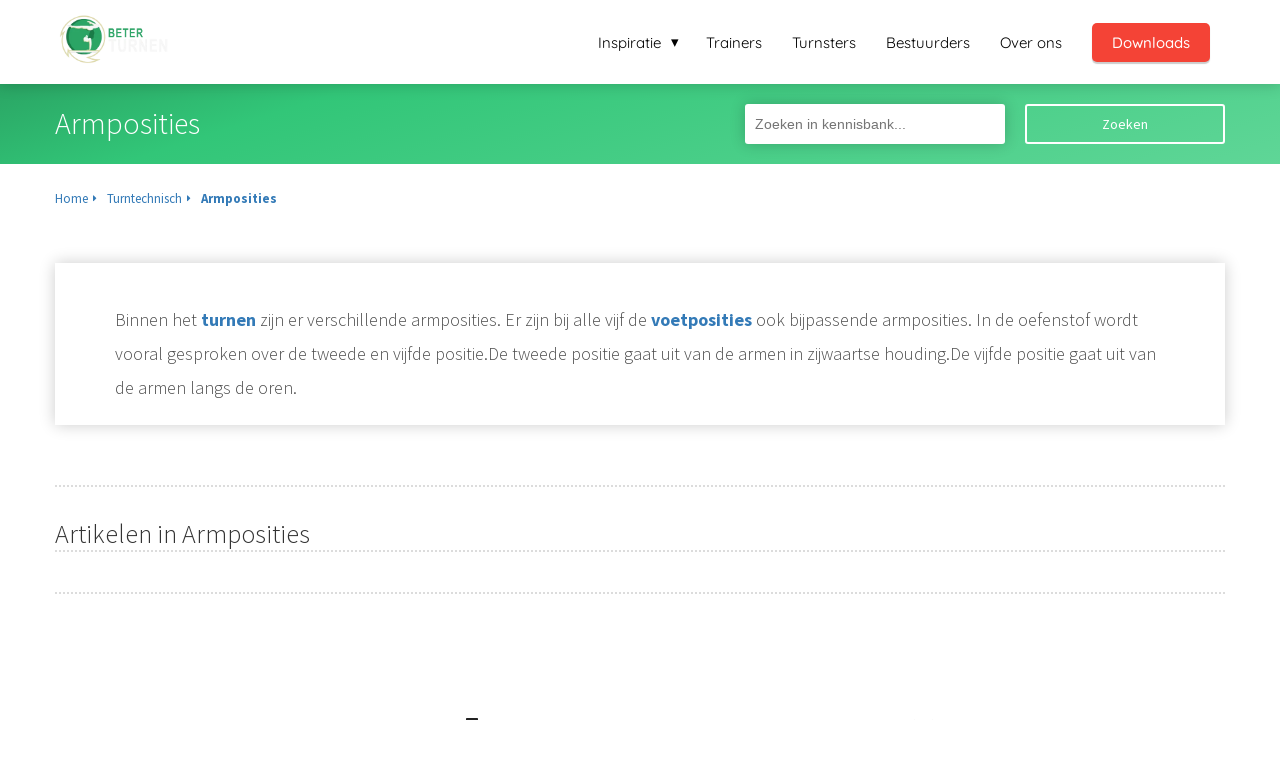

--- FILE ---
content_type: text/html
request_url: https://beterturnen.nl/turntechnisch/armposities/
body_size: 13788
content:
<!DOCTYPE html><html
lang="nl" prefix="og: https://ogp.me/ns#"><head><meta
http-equiv="Content-Type" content="text/html; charset=utf-8" /><meta
name="viewport" content="width=device-width, initial-scale=1"><meta
property="og:locale" content="nl_NL"><link
rel="preload" fetchpriority="high" as="image" href="https://media-01.imu.nl/storage/beterturnen.nl/4604/beter-turnen-2.png" imagesrcset=""><link
rel="preconnect" href="https://cdnjs.cloudflare.com"><link
rel="preconnect" href="https://app.phoenixsite.nl"><link
rel="preconnect" href="https://media-01.imu.nl"><link
rel="icon" href="https://media-01.imu.nl/storage/beterturnen.nl/4604/origineel-transparent-32x32.png" type="image/x-icon" /><style>body,html{max-width:100%;display:none;font-family:"Roboto"}#wrapper{min-height:100%}.pricing-stars
p{font-family:FontAwesome}.editing-mode-message{display:none !important}</style><script>window.phx_track = window.phx_track || function() { (window.phx_track.q = window.phx_track.q || []).push(arguments) }</script><script>window.pages_url = "https://app.phoenixsite.nl/";</script><script async src="https://www.googletagmanager.com/gtag/js?id=G-HLNKYWQY65" data-type="statistical"></script><script async src="[data-uri]" data-type="statistical"></script><script async src="[data-uri]" data-type="marketing"></script><script data-type="functional"><meta name="google-site-verification" content="-74OaMuTfbXlhQ5KJno1pVJH8IqkrNlyVHw_5yHx9zU" /></script> <script data-type="functional">Google tag (gtag.js) -->
<script async src="https://www.googletagmanager.com/gtag/js?id=G-HLNKYWQY65"></script> <script data-type="functional">window.dataLayer = window.dataLayer || [];
  function gtag(){dataLayer.push(arguments);}
  gtag('js', new Date());

  gtag('config', 'G-HLNKYWQY65');</script> <title>Armposities</title><meta
name="description" content="Binnen het turnen zijn er verschillende armposities. Er zijn bij alle vijf de voetposities ook bijpassende armposities met turnen."/><meta
name="robots" content="index,follow"/><link
rel="dns-prefetch" href="//cdn.phoenixsite.nl" /><link><link
rel="dns-prefetch" href="//app.phoenixsite.nl" /><link><link
rel="canonical" href="https://beterturnen.nl/turntechnisch/armposities/"><meta
property="og:type" content="article"/><meta
name="twitter:card" content="summary" /><meta
property="og:title" content="Armposities"/><meta
property="og:description" content="Binnen het turnen zijn er verschillende armposities. Er zijn bij alle vijf de voetposities ook bijpassende armposities met turnen."/><meta
property="og:image" content="0"/><meta
property="og:url" content="https://beterturnen.nl/turntechnisch/armposities/"/><script type="application/ld+json">{
          "@context": "https://schema.org",
          "@type": "Article",
          "mainEntityOfPage": {
            "@type": "WebPage",
            "@id": "https://beterturnen.nl/turntechnisch/armposities/"
          },
          "headline": "Armposities",
          "image": [
            "0"
           ],
          "datePublished": "2020-11-05 14:53:57",
          "dateModified": "2022-04-21 12:53:27",
           "publisher": {
            "@type": "Organization",
            "name": "Beter Turnen",
            "logo": {
              "@type": "ImageObject",
              "url": "https://media-01.imu.nl/storage/beterturnen.nl/4604/beter-turnen-2.png"
            }
          },
          "description": "Binnen het turnen zijn er verschillende armposities. Er zijn bij alle vijf de voetposities ook bijpassende armposities met turnen."
        }</script> <script>var base_pages_api_url = "https://app.phoenixsite.nl/";</script> <script>let url_string = window.location.href;
  let url = new URL(url_string);
  let order_value = url.searchParams.get("order_value");
  let order_name = url.searchParams.get("product_name");
  let order_sku = url.searchParams.get("sku");
  let order_number = url.searchParams.get("nr");
  let order_quantity = url.searchParams.get("quantity");

  if(!!order_value && !!order_name && !!order_sku && !!order_number && !!order_quantity) {
    window.dataLayer = window.dataLayer || [];
    dataLayer.push({
      "event": "purchase",
      "transactionId": order_number,
      "transactionTotal": order_value,
      "transactionProducts": [{
        "sku": order_sku,
        "name": order_name,
        "price": order_value,
        "quantity":order_quantity
      }] });
  }</script> <script defer src="https://cdnjs.cloudflare.com/ajax/libs/jquery/3.6.0/jquery.min.js"></script> <script defer src="https://cdn.phoenixsite.nl/pageomatic/assets/js/client/parameter-vars.js?v=20251216193724"></script> <script defer src="https://cdn.phoenixsite.nl/pageomatic/assets/js/client/img-popup-box.js?v=20251216193724"></script> <script defer src="https://cdn.phoenixsite.nl/pageomatic/assets/js/client/video-popup-box.js?v=20251216193724"></script> <script defer src="https://cdn.phoenixsite.nl/pageomatic/assets/js/client/portfolio-popup-box.js?v=20251216193724"></script> <script defer src="https://cdn.phoenixsite.nl/pageomatic/assets/js/client/menu-scroll.js?v=20251216193724"></script> <script defer src="https://cdn.phoenixsite.nl/pageomatic/assets/js/client/anchor-scroll-script.js?x=2&v=20251216193724"></script> <script defer src="https://cdn.phoenixsite.nl/pageomatic/assets/js/client/box-slider-script.js?v=20251216193724"></script> <script defer src="https://cdn.phoenixsite.nl/pageomatic/assets/js/client/common-scripts-ps.js?v=20251216193724"></script> <script defer src="https://cdn.phoenixsite.nl/pageomatic/assets/js/client/two-step-optin-trigger.js?v=20251216193724"></script> <script defer type='text/javascript' src="https://cdn.phoenixsite.nl/pageomatic/assets/js/client/phx-admin-menu.js?v=20251216193724"></script> <script defer type='text/javascript' src="https://cdn.phoenixsite.nl/pageomatic/assets/js/client/fake-scroll.js"></script> <script defer src="https://app.phoenixsite.nl/js/popups.js?v=20251216193724"></script> <script defer src="https://cdn.phoenixsite.nl/pageomatic/assets/js/client/basic-cc-search.js?v=20251216193724"></script> <script defer src="https://cdn.phoenixsite.nl/pageomatic/assets/js/client/turbo-snippets-new.js?v=20251216193724"></script> <script async
            defer
            src="https://sc.imu.nl/js/phx-analytics.js?v=20251216193724"
            data-w-id="3401"
            data-p-t="content_canon_category_template"
    ></script> <link
rel="stylesheet" type="text/css" href="https://cdn.phoenixsite.nl/pageomatic/assets/css/releases/modern-classic-theme-general.css?v=20251216193724"><link
rel="stylesheet" type="text/css" href="https://cdn.phoenixsite.nl/pageomatic/assets/css/pages-phoenix-footers.css?v=20251216193724"><link
rel="stylesheet" type="text/css" href="https://cdn.phoenixsite.nl/pageomatic/assets/css/master-style.css?v=20251216193724"><link
rel="stylesheet" type="text/css" href="https://cdn.phoenixsite.nl/pageomatic/assets/css/releases/phx-admin-menu.css?v=20251216193724"><link
rel="stylesheet" type="text/css" href="https://app.phoenixsite.nl/api/v1.0/assets/custom.css?domain=beterturnen.nl&website_design_id=306938&v=20251216193724-1574816563"><link
rel="preload" href="https://cdnjs.cloudflare.com/ajax/libs/font-awesome/5.15.4/css/all.min.css" as="style" onload="this.onload=null;this.rel='stylesheet'"><link
rel="preload" href="https://cdn.phoenixsite.nl/pageomatic/assets/css/font-styles/poppins.css" as="style" onload="this.onload=null;this.rel='stylesheet'"><link
rel="preload" href="https://cdn.phoenixsite.nl/pageomatic/assets/css/font-styles/didact-gothic.css" as="style" onload="this.onload=null;this.rel='stylesheet'"><link
rel="preload" href="https://cdn.phoenixsite.nl/pageomatic/assets/css/font-styles/quicksand.css" as="style" onload="this.onload=null;this.rel='stylesheet'"><link
rel="preload" href="https://cdn.phoenixsite.nl/pageomatic/assets/css/font-styles/raleway.css" as="style" onload="this.onload=null;this.rel='stylesheet'"><link
rel="preload" href="https://cdn.phoenixsite.nl/pageomatic/assets/css/font-styles/montserrat.css" as="style" onload="this.onload=null;this.rel='stylesheet'"><link
rel="preload" href="https://cdn.phoenixsite.nl/pageomatic/assets/css/font-styles/open-sans.css" as="style" onload="this.onload=null;this.rel='stylesheet'"><link
rel="preload" href="https://cdn.phoenixsite.nl/pageomatic/assets/css/font-styles/roboto.css" as="style" onload="this.onload=null;this.rel='stylesheet'"><link
rel="preload" href="https://fonts.googleapis.com/css?family=Source+Sans+Pro:300,400,700&display=swap" as="style" onload="this.onload=null;this.rel='stylesheet'"><link
rel="preload" href="https://fonts.googleapis.com/css?family=Merienda:400,700&display=swap" as="style" onload="this.onload=null;this.rel='stylesheet'"><noscript><link
rel="stylesheet" href="https://cdnjs.cloudflare.com/ajax/libs/font-awesome/5.15.4/css/all.min.css"><link
rel="stylesheet" href="https://cdn.phoenixsite.nl/pageomatic/assets/css/font-styles/poppins.css"><link
rel="stylesheet" href="https://cdn.phoenixsite.nl/pageomatic/assets/css/font-styles/didact-gothic.css"><link
rel="stylesheet" href="https://cdn.phoenixsite.nl/pageomatic/assets/css/font-styles/quicksand.css"><link
rel="stylesheet" href="https://cdn.phoenixsite.nl/pageomatic/assets/css/font-styles/raleway.css"><link
rel="stylesheet" href="https://cdn.phoenixsite.nl/pageomatic/assets/css/font-styles/montserrat.css"><link
rel="stylesheet" href="https://cdn.phoenixsite.nl/pageomatic/assets/css/font-styles/open-sans.css"><link
rel="stylesheet" href="https://cdn.phoenixsite.nl/pageomatic/assets/css/font-styles/roboto.css"><link
rel="stylesheet" href="https://fonts.googleapis.com/css?family=Source+Sans+Pro:300,400,700&display=swap"><link
rel="stylesheet" href="https://fonts.googleapis.com/css?family=Merienda:400,700&display=swap"></noscript><script>window.phxsite = {"app_domain":"https:\/\/app.phoenixsite.nl","pages_version":2.1};</script> </head><body> <script data-type="marketing">!function(f,b,e,v,n,t,s)
  {if(f.fbq)return;n=f.fbq=function(){n.callMethod?
  n.callMethod.apply(n,arguments):n.queue.push(arguments)};
  if(!f._fbq)f._fbq=n;n.push=n;n.loaded=!0;n.version='2.0';
  n.queue=[];t=b.createElement(e);t.async=!0;
  t.src=v;s=b.getElementsByTagName(e)[0];
  s.parentNode.insertBefore(t,s)}(window, document,'script',
  'https://connect.facebook.net/en_US/fbevents.js');
  fbq('init', '786114878440083');
  fbq('track', 'PageView');</script> <noscript><img
height="1" width="1" style="display:none"
src="https://www.facebook.com/tr?id=786114878440083&ev=PageView&noscript=1"
/></noscript><div
id="wrapper"> <script type="application/ld+json">{
                    "@context": "https://schema.org",
                    "@type": "Organization",

                    "@id": " https://beterturnen.nl ",
                    "name" : " Beter Turnen ",
                    "url": " https://beterturnen.nl ",
                    "email": " info@beterturnen.nl ",
                    "telephone": "  ",
                    "address": {
                        "@type": "PostalAddress",
                        "streetAddress": " Havikshorst 26 ",
                        "addressLocality": " Cuijk ",
                        "postalCode": " 5431 LZ ",
                        "addressCountry": "NL"
                    },
                    "logo": "https://media-01.imu.nl/storage/beterturnen.nl/4604/beter-turnen-2.png", "sameAs" :
                    [
                        "https://www.facebook.com/Beterturnen/", "https://www.youtube.com/channel/UC_qhUEALpAKI2Y_jfDC5Oiw", "https://www.linkedin.com/company/beter-turnen", "https://www.instagram.com/beterturnen"
                    ]
                }</script><div
id="fb-root"></div><script>window.pages_url = "https://app.phoenixsite.nl/";</script><div><div
class="header-client-styling"><div
class="basic-header-styling small-size-header"><div
class="desktop-header fixed"><div
style="background-color: #ffffff; color: #000000" class="preview-header-item small-size-header"><div
class="header-item-placement normal-width-header">
<a
href="https://beterturnen.nl/" class="logo-link"><div
class="desktop-logo">
<img
src="https://media-01.imu.nl/storage/beterturnen.nl/4604/beter-turnen-2.png" alt="beter turnen platform" title="Beter Turnen - Tools &amp; coaching voor turntrainers, turnsters, turnouders en bestuursleden" srcset="" width="" height=""></div>
</a><div
class="menu-bar"><div
class="menu-list menu-margin" style="color: #000000"><div
class="menu-link-styling"><div
class="menu-item menu-item-background    sub-menu-triangle background-effect">
Inspiratie</div></div><div
class="sub-menu-container">
<a
href="https://beterturnen.nl/blog/" ><div
class="sub-menu-item menu-item-background"><div>
Blog</div></div>
</a>
<a
href="https://beterturnen.nl/videos/" ><div
class="sub-menu-item menu-item-background"><div>
Video&#039;s</div></div>
</a>
<a
href="https://beterturnen.nl/podcast/" ><div
class="sub-menu-item menu-item-background"><div>
Podcast</div></div>
</a>
<a
href="https://beterturnen.nl/online-training-coachingsmethodes/" ><div
class="sub-menu-item menu-item-background"><div>
Webinars</div></div>
</a></div></div><div
class="menu-list menu-margin" style="color: #000000">
<a
href="https://beterturnen.nl/trainers/" class="menu-link-styling" ><div
class="menu-item menu-item-background    background-effect">
Trainers</div>
</a></div><div
class="menu-list menu-margin" style="color: #000000">
<a
href="https://beterturnen.nl/turnsters/" class="menu-link-styling" ><div
class="menu-item menu-item-background    background-effect">
Turnsters</div>
</a></div><div
class="menu-list menu-margin" style="color: #000000">
<a
href="https://beterturnen.nl/vereniging/" class="menu-link-styling" ><div
class="menu-item menu-item-background    background-effect">
Bestuurders</div>
</a></div><div
class="menu-list menu-margin" style="color: #000000">
<a
href="https://beterturnen.nl/over-ons/" class="menu-link-styling" ><div
class="menu-item menu-item-background    background-effect">
Over ons</div>
</a></div><div
class="menu-list">
<a
href="https://beterturnen.nl/downloads" ><div
class="menu-item" style="color: #000000;"><div
class="cta-header-button " style="color: #FFFFFF; background-color: #F44336">
Downloads</div></div>
</a></div></div></div></div></div></div><div
class="mobile-header top-mobile-template"><div
style="background-color: #ffffff; color: #000000" class="mobile-header-bar">
<a
href="https://beterturnen.nl/"><div
class="mobile-logo">
<img
src="https://media-01.imu.nl/storage/beterturnen.nl/4604/beter-turnen-2.png" alt="beter turnen platform" title="Beter Turnen - Tools &amp; coaching voor turntrainers, turnsters, turnouders en bestuursleden" srcset="" width="" height=""></div>
</a><div
class="mobile-header-menu-bar"><div
class="burger-menu-icon">
<i
class="fa fa-bars"></i></div></div></div><div
class="mobile-menu-item-container" style="background-color: #ffffff"><div
class="mobile-menu-nav-item has-sub-menu" style="color: #000000"><div
class="top-level-name ">
Inspiratie</div><div
class="mobile-sub-menu-wrapper">
<a
href="https://beterturnen.nl/blog/"><div
class="mobile-submenu-nav-item" style="color: #000000"><div>
Blog</div></div>
</a></div><div
class="mobile-sub-menu-wrapper">
<a
href="https://beterturnen.nl/videos/"><div
class="mobile-submenu-nav-item" style="color: #000000"><div>
Video&#039;s</div></div>
</a></div><div
class="mobile-sub-menu-wrapper">
<a
href="https://beterturnen.nl/podcast/"><div
class="mobile-submenu-nav-item" style="color: #000000"><div>
Podcast</div></div>
</a></div><div
class="mobile-sub-menu-wrapper">
<a
href="https://beterturnen.nl/online-training-coachingsmethodes/"><div
class="mobile-submenu-nav-item" style="color: #000000"><div>
Webinars</div></div>
</a></div></div>
<a
href="https://beterturnen.nl/trainers/"><div
class="mobile-menu-nav-item " style="color: #000000">
Trainers</div>
</a>
<a
href="https://beterturnen.nl/turnsters/"><div
class="mobile-menu-nav-item " style="color: #000000">
Turnsters</div>
</a>
<a
href="https://beterturnen.nl/vereniging/"><div
class="mobile-menu-nav-item " style="color: #000000">
Bestuurders</div>
</a>
<a
href="https://beterturnen.nl/over-ons/"><div
class="mobile-menu-nav-item " style="color: #000000">
Over ons</div>
</a><div
class="mobile-bottom-flex">
<a
class="mobile-cta-button" href="https://beterturnen.nl/downloads" ><div
class="menu-item" style="color: #000000;"><div
class="cta-header-button " style="color: #FFFFFF; background-color: #F44336">
Downloads</div></div>
</a></div></div></div></div></div><div
class="two-step-optin-wrapper modern-classic-theme"><div
class="two-step-popup primary-c-bg-gradient two-step-close"></div></div><div
id="loadbalancer_valid_cache" style="display:none"></div><div
class="odd-even-row  all-devices  modern-classic-theme"><div
class="row-nest-one" data-rowuuid="2415a2b0-f103-4853-8dd0-29c179af46c8" id="1" data-element="standard-cc-category-overview"><div
class="row-nest-two" id="content_row_26228508"><div
class="row-nest-three row-bg-gray     " style="color: #333333; background-color: ; background-image: ; "><div
class="category-template-wrapper standard-cc-category-overview"><div
class="category-hero"><div
class="hero-content-wrapper"><div
class="hero-title-search-bar"><h1 class="hero-content-title">
Armposities</h1><div
class="hero-content-search">
<input
class="cc-searcher" placeholder="Zoeken in kennisbank..."><div
class="cc-search-btn general-btn general-btn-bg general-btn-border general-btn-shadow">
Zoeken</div></div></div></div></div><div
class="full-row no-padding-top higher-z-index modern-classic-theme modern-classic-theme-content" ><div
class="full-row-center"><div
class=""><div
class="category-main-wrapper"><div
class="breadcrumbs-wrapper">
<a
class="breadcrumb-block" href="https://beterturnen.nl/"><div
class="breadcrumb-text">Home</div></a><a
class="breadcrumb-block" href="https://beterturnen.nl/turntechnisch/"><div
class="breadcrumb-text">Turntechnisch</div></a><a
class="breadcrumb-block active" href="https://beterturnen.nl/turntechnisch/armposities/"><div
class="breadcrumb-text">Armposities</div></a></div><div
class="category-content" ><div
class=""><div
class="inner-content"><div
class="category-desc">
Binnen het <a
data-internal-link-keyword-id="15010" data-title="Turnen: mijn ervaring en uitdagingen als fanatieke turnster" data-excerpt="Ik ben Lieke van de Belt, ik ben 13 jaar en ik turn bij de vereniging Dos Dwingeloo. Het seizoen wat ik nu zou hebben, maar wat is afgelopen heb ik 1 wedstrijd geturnd in Junior 4E, dit jaar was ik een eerste jaar.." data-featured-image="https://media-01.imu.nl/storage/beterturnen.nl/4604/turnen-blog-turnwedstrijd-1170x499-1.jpg?t=1619901695" class="smart-content-link sc-link" href="https://beterturnen.nl/turnen-blog-lieke/">turnen</a> zijn er verschillende armposities. Er zijn bij alle vijf de <a
data-internal-link-keyword-id="14953" data-title="Voetposities" data-excerpt="Voetposities zijn posities die in binnen het turnen aangeduid worden. Met name voor in de vloeroefening.1e positie: tenen wijzen geheel naar buiten, hakken aangesloten.2e positie: tenen wijzen geheel naar.." data-featured-image="0" class="smart-content-link sc-link" href="https://beterturnen.nl/turntechnisch/voetposities/">voetposities</a> ook bijpassende armposities. In de oefenstof wordt vooral gesproken over de tweede en vijfde positie.De tweede positie gaat uit van de armen in zijwaartse houding.De vijfde positie gaat uit van de armen langs de oren.</div></div></div></div><div
class="category-articles-parent"><h2 id="artikelen_in_armposities">Artikelen in Armposities</h2><div
class="category-articles-wrapper" style="display: none;"></div></div><div
class="category-articles-wrapper category-articles-parent">
<categoryListingArticles></categoryListingArticles></div></div><div
class="additional-content-wrapper"><div
class="inner-content" style="display: none;"><div
class="category-content"><div
class="clear"></div></div></div></div></div></div></div></div></div></div></div></div> <script>window.page_id = 2143063; window.page_type_id = 18</script><script>window.category_id = 4449;</script> <script type="application/ld+json">{
              "@context": "https://schema.org",
              "@type": "BreadcrumbList",
              "itemListElement": [{
                "@type": "ListItem",
                "position": 1,
                "name": "Home",
                "item": "https://beterturnen.nl"
              },{
                "@type": "ListItem",
                "position": 2,
                "name": "Armposities",
                "item": "https://beterturnen.nl/turntechnisch/armposities/"
              }]
            }</script><footer
class="footer-wrapper"><div
class="footer-row normal" style="background-color: #fff; "><div
class="footer-row-inner align-items-flex-start"><div
class="footer-column"><div
class="footer-spot normal font-size-standard align- font-quicksand" style="color: #222222;"><div
class="element-menu"><ul><li>
<a
href="https://beterturnen.nl/contact"  target="_blank" >
<span>Contact</span>
</a></li><li>
<a
href="https://beterturnen.nl/downloads" >
<span>Gratis downloads</span>
</a></li><li>
<a
href="https://leden.beterturnen.nl/"  target="_blank" >
<span>Inloggen voor leden</span>
</a></li><li>
<a
href="https://beterturnen.nl/partners"  target="_blank" >
<span>Partners</span>
</a></li><li>
<a
href="https://beterturnen.nl/sponsorprogramma"  target="_blank" >
<span>Sponsoren gezocht?</span>
</a></li><li>
<a
href="https://beterturnen.nl/gastbloggers"  target="_blank" >
<span>Gastbloggen op Beter Turnen.nl?</span>
</a></li><li>
<a
href="https://beterturnen.nl/vacatures"  target="_blank" >
<span>Vacatures</span>
</a></li><li>
<a
href="https://media-01.imu.nl/storage/beterturnen.nl/4604/algemene_voorwaarden_beter_turnen.pdf"  target="_blank" >
<span>Algemene voorwaarden</span>
</a></li><li>
<a
href="https://media-01.imu.nl/storage/beterturnen.nl/4604/algemene_voorwaarden_beter_turnen.pdf"  target="_blank" >
<span>Privacy verklaring</span>
</a></li></ul></div></div></div><div
class="footer-column"><div
class="footer-spot normal font-size-standard align- font-quicksand" style="color: #222222;"><div
class="element-address"><ul
itemscope="itemscope" itemtype="https://schema.org/Organization"><li>
<i
class="fa fa-building"></i>
<span>Beter Turnen</span></li><li>
<i
class="fa fa-home"></i>
<span>Havikshorst 26</span></li><li>
<i
class="fa fa-map-marker"></i>
<span>5431 LZ </span>
<span>Cuijk</span></li><li>
<i
class="fa fa-envelope"></i>
<span><a
href="mailto:info@beterturnen.nl">info@beterturnen.nl</a></span></li><li>
<i
class="fa fa-briefcase"></i>
<span>KvK nummer: 70468583</span></li><li>
<i
class="fa fa-certificate"></i>
<span>BTW nummer: NL002200718B41</span></li></ul></div></div></div><div
class="footer-column"><div
class="footer-spot normal font-size-standard align- font-quicksand" style="color: #222222;"><div
class="element-categories"><ul><li>
<a
href="https://beterturnen.nl/bijscholingen/">
<i
class="fa fa-angle-double-right"></i>
<span>Bijscholingen</span>
</a></li><li>
<a
href="https://beterturnen.nl/gymles/">
<i
class="fa fa-angle-double-right"></i>
<span>Gymles</span>
</a></li><li>
<a
href="https://beterturnen.nl/turnopleidingen/">
<i
class="fa fa-angle-double-right"></i>
<span>Turnopleidingen</span>
</a></li><li>
<a
href="https://beterturnen.nl/thuis-turnen/">
<i
class="fa fa-angle-double-right"></i>
<span>Thuis turnen</span>
</a></li><li>
<a
href="https://beterturnen.nl/freerun-lessen/">
<i
class="fa fa-angle-double-right"></i>
<span>Freerun lessen</span>
</a></li><li>
<a
href="https://beterturnen.nl/turnwinkels/">
<i
class="fa fa-angle-double-right"></i>
<span>Turnwinkel</span>
</a></li><li>
<a
href="https://beterturnen.nl/buiten-turnen/">
<i
class="fa fa-angle-double-right"></i>
<span>Buiten turnen</span>
</a></li><li>
<a
href="https://beterturnen.nl/leren-turnen/">
<i
class="fa fa-angle-double-right"></i>
<span>Leren turnen</span>
</a></li><li>
<a
href="https://beterturnen.nl/online-turnen/">
<i
class="fa fa-angle-double-right"></i>
<span>Online turnen</span>
</a></li><li>
<a
href="https://beterturnen.nl/lenigheid/">
<i
class="fa fa-angle-double-right"></i>
<span>Lenigheid</span>
</a></li><li>
<a
href="https://beterturnen.nl/kngu/">
<i
class="fa fa-angle-double-right"></i>
<span>KNGU</span>
</a></li><li>
<a
href="https://beterturnen.nl/turnelementen/">
<i
class="fa fa-angle-double-right"></i>
<span>Turnelementen</span>
</a></li><li>
<a
href="https://beterturnen.nl/kleuterlessen/">
<i
class="fa fa-angle-double-right"></i>
<span>Kleuterlessen</span>
</a></li><li>
<a
href="https://beterturnen.nl/juryleden/">
<i
class="fa fa-angle-double-right"></i>
<span>Juryleden</span>
</a></li><li>
<a
href="https://beterturnen.nl/turnblessures/">
<i
class="fa fa-angle-double-right"></i>
<span>Turnblessures</span>
</a></li><li>
<a
href="https://beterturnen.nl/turntrainers/">
<i
class="fa fa-angle-double-right"></i>
<span>Turntrainers</span>
</a></li><li>
<a
href="https://beterturnen.nl/gymvereniging-en-bestuur/">
<i
class="fa fa-angle-double-right"></i>
<span>Gymvereniging en bestuur</span>
</a></li><li>
<a
href="https://beterturnen.nl/turnwedstrijden/">
<i
class="fa fa-angle-double-right"></i>
<span>Turnwedstrijden</span>
</a></li><li>
<a
href="https://beterturnen.nl/turnster/">
<i
class="fa fa-angle-double-right"></i>
<span>Turn(st)ers</span>
</a></li><li>
<a
href="https://beterturnen.nl/turnmaterialen/">
<i
class="fa fa-angle-double-right"></i>
<span>Turnmaterialen</span>
</a></li><li>
<a
href="https://beterturnen.nl/turntraining/">
<i
class="fa fa-angle-double-right"></i>
<span>Turntraining</span>
</a></li></ul></div></div></div></div></div><div
class="footer-row no-padding-top-bottom" style="background-color: #2aa564; "><div
class="footer-row-inner align-items-flex-start"><div
class="footer-column"><div
class="footer-spot no-padding-top-bottom font-size-small align- font-quicksand" style="color: #FFFFFF;"><div
class="element-text"><p><div><span
style="font-size: 14px;">© BETER TURNEN</span><br></div></p></div></div></div><div
class="footer-column"><div
class="footer-spot no-padding-top-bottom font-size-standard align- font-quicksand" style="color: #222222;"><div
class="element-social">
<a
href="https://www.facebook.com/Beterturnen/" class="secondary-c-bg secondary-c-contrast-txt" target="_blank">
<i
class="fab fa-facebook"></i>
</a>
<a
href="https://www.instagram.com/beterturnen" class="secondary-c-bg secondary-c-contrast-txt" target="_blank">
<i
class="fab fa-instagram"></i>
</a>
<a
href="https://www.linkedin.com/company/beter-turnen" class="secondary-c-bg secondary-c-contrast-txt" target="_blank">
<i
class="fab fa-linkedin"></i>
</a>
<a
href="https://www.youtube.com/channel/UC_qhUEALpAKI2Y_jfDC5Oiw" class="secondary-c-bg secondary-c-contrast-txt" target="_blank">
<i
class="fab fa-youtube"></i>
</a></div></div></div><div
class="footer-column"><div
class="footer-spot no-padding-top-bottom font-size-standard align- font-quicksand" style="color: #FFFFFF;"><div
class="element-search"><form
role="search" method="get" id="searchform-footer" class="searchform" action="/search/">
<input
type="text" value="" name="s" id="s" placeholder="Zoeken..">
<button
type="submit" id="searchsubmit" aria-label="Search">
<i
class="fa fa-search"></i>
</button></form></div></div></div></div></div></footer> <script>window.active_data_resources = {"forge_popup_types":[{"id":1,"label":"Opt-in","name_clean":"optin","icon":"mail_outline","created_at":"2018-07-05T09:53:13.000000Z","updated_at":"2018-07-05T09:53:13.000000Z","is_active":1},{"id":6,"label":"CTA","name_clean":"Call To Action","icon":"cta","created_at":null,"updated_at":null,"is_active":1}],"forge_popup_attention_grabber_types":[{"id":1,"name":"Pop-ups","name_clean":"popup","is_active":1,"created_at":"2018-09-05T09:17:22.000000Z","updated_at":"2018-09-05T09:17:22.000000Z","image":"far fa-window-restore","description":"Pop-ups appear as a small modal in an overlay over the page"},{"id":2,"name":"Boomboxes","name_clean":"boombox","is_active":1,"created_at":"2018-09-05T09:17:22.000000Z","updated_at":"2018-09-05T09:17:22.000000Z","image":"fa fa-bullhorn","description":"Boomboxes appear as a large overlay that blocks the current view"},{"id":3,"name":"Magnets","name_clean":"magnet","is_active":1,"created_at":"2018-09-05T09:17:22.000000Z","updated_at":"2018-09-05T09:17:22.000000Z","image":"fas fa-magnet ","description":"Magnets appear as a sticky box to the side or bottom of the screen"},{"id":4,"name":"Ribbons","name_clean":"ribbon","is_active":1,"created_at":"2018-09-05T09:17:22.000000Z","updated_at":"2018-09-05T09:17:22.000000Z","image":"far fa-ribbon","description":"Ribbons cover the top or bottom of your page, acting as a magnet"}],"active_data_content_options":[{"id":2022,"website_id":3401,"model_type":"ForgePopupTemplateViewRowBlockContentItem","data":"{\"value\":\"www.beterturnen.nl\\\/videos\",\"open_in_new_tab\":true}","data_type":"object","created_at":"2019-12-04T15:22:17.000000Z","updated_at":"2019-12-04T15:22:17.000000Z","parent_id":8241,"name_clean":"link","uuid":null,"is_imu_template_option":0},{"id":2023,"website_id":3401,"model_type":"ForgePopupTemplateViewRowBlockContentItem","data":"{\"value\":\"www.beterturnen.nl\\\/videos\",\"open_in_new_tab\":true}","data_type":"object","created_at":"2019-12-04T15:22:54.000000Z","updated_at":"2019-12-04T15:22:54.000000Z","parent_id":8241,"name_clean":"link","uuid":null,"is_imu_template_option":0},{"id":3384,"website_id":3401,"model_type":"ForgePopupTemplateViewRowBlockContentItem","data":"{\"value\":\"https:\\\/\\\/beterturnen.plugandpay.nl\\\/checkout\\\/premium\"}","data_type":"object","created_at":"2020-04-21T00:55:53.000000Z","updated_at":"2020-04-21T00:55:53.000000Z","parent_id":11634,"name_clean":"link","uuid":null,"is_imu_template_option":0},{"id":3385,"website_id":3401,"model_type":"ForgePopupTemplateViewRowBlockContentItem","data":"{\"value\":\"https:\\\/\\\/beterturnen.plugandpay.nl\\\/checkout\\\/premium\"}","data_type":"object","created_at":"2020-04-21T00:56:00.000000Z","updated_at":"2020-04-21T00:56:00.000000Z","parent_id":11634,"name_clean":"link","uuid":null,"is_imu_template_option":0},{"id":3386,"website_id":3401,"model_type":"ForgePopupTemplateViewRowBlockContentItem","data":"{\"value\":\"https:\\\/\\\/beterturnen.plugandpay.nl\\\/checkout\\\/premium\"}","data_type":"object","created_at":"2020-04-21T00:58:25.000000Z","updated_at":"2020-04-21T00:58:25.000000Z","parent_id":11634,"name_clean":"link","uuid":null,"is_imu_template_option":0},{"id":3387,"website_id":3401,"model_type":"ForgePopupTemplateViewRowBlockContentItem","data":"{\"value\":\"https:\\\/\\\/beterturnen.plugandpay.nl\\\/checkout\\\/premium\"}","data_type":"object","created_at":"2020-04-21T00:58:52.000000Z","updated_at":"2020-04-21T00:58:52.000000Z","parent_id":11634,"name_clean":"link","uuid":null,"is_imu_template_option":0},{"id":3388,"website_id":3401,"model_type":"ForgePopupTemplateViewRowBlockContentItem","data":"{\"value\":\"https:\\\/\\\/beterturnen.plugandpay.nl\\\/checkout\\\/turnster-platform\"}","data_type":"object","created_at":"2020-04-21T01:06:32.000000Z","updated_at":"2020-04-21T01:06:32.000000Z","parent_id":11638,"name_clean":"link","uuid":null,"is_imu_template_option":0},{"id":3389,"website_id":3401,"model_type":"ForgePopupTemplateViewRowBlockContentItem","data":"{\"value\":\"https:\\\/\\\/beterturnen.plugandpay.nl\\\/checkout\\\/turnster-platform\"}","data_type":"object","created_at":"2020-04-21T01:07:05.000000Z","updated_at":"2020-04-21T01:07:05.000000Z","parent_id":11638,"name_clean":"link","uuid":null,"is_imu_template_option":0},{"id":3390,"website_id":3401,"model_type":"ForgePopupTemplateViewRowBlockContentItem","data":"{\"value\":\"https:\\\/\\\/beterturnen.plugandpay.nl\\\/checkout\\\/turnster-platform\"}","data_type":"object","created_at":"2020-04-21T01:07:58.000000Z","updated_at":"2020-04-21T01:07:58.000000Z","parent_id":11638,"name_clean":"link","uuid":null,"is_imu_template_option":0},{"id":3483,"website_id":3401,"model_type":"ForgePopupTemplateViewRowBlockContentItem","data":"{\"value\":\"https:\\\/\\\/beterturnen.plugandpay.nl\\\/checkout\\\/home-workouts-1587500684\"}","data_type":"object","created_at":"2020-04-28T14:00:13.000000Z","updated_at":"2020-04-28T14:00:13.000000Z","parent_id":11918,"name_clean":"link","uuid":null,"is_imu_template_option":0},{"id":3517,"website_id":3401,"model_type":"ForgePopupTemplateViewRowBlockContentItem","data":"{\"value\":\"\\\/doeboek\",\"open_in_new_tab\":true}","data_type":"object","created_at":"2020-05-02T23:55:45.000000Z","updated_at":"2020-05-02T23:55:45.000000Z","parent_id":12117,"name_clean":"link","uuid":null,"is_imu_template_option":0},{"id":3518,"website_id":3401,"model_type":"ForgePopupTemplateViewRowBlockContentItem","data":"{\"value\":\"\\\/doeboek\",\"open_in_new_tab\":true}","data_type":"object","created_at":"2020-05-03T00:00:12.000000Z","updated_at":"2020-05-03T00:00:12.000000Z","parent_id":12117,"name_clean":"link","uuid":null,"is_imu_template_option":0},{"id":4106,"website_id":3401,"model_type":"ForgePopupTemplateViewRowBlockContentItem","data":"{\"value\":null}","data_type":"object","created_at":"2020-07-07T00:17:45.000000Z","updated_at":"2020-07-07T00:17:45.000000Z","parent_id":14540,"name_clean":"link","uuid":null,"is_imu_template_option":0},{"id":4107,"website_id":3401,"model_type":"ForgePopupTemplateViewRowBlockContentItem","data":"{\"value\":null}","data_type":"object","created_at":"2020-07-07T00:19:22.000000Z","updated_at":"2020-07-07T00:19:22.000000Z","parent_id":14540,"name_clean":"link","uuid":null,"is_imu_template_option":0},{"id":4108,"website_id":3401,"model_type":"ForgePopupTemplateViewRowBlockContentItem","data":"{\"value\":null}","data_type":"object","created_at":"2020-07-07T00:19:26.000000Z","updated_at":"2020-07-07T00:19:26.000000Z","parent_id":14540,"name_clean":"link","uuid":null,"is_imu_template_option":0},{"id":4109,"website_id":3401,"model_type":"ForgePopupTemplateViewRowBlockContentItem","data":"{\"value\":null}","data_type":"object","created_at":"2020-07-07T00:23:28.000000Z","updated_at":"2020-07-07T00:23:28.000000Z","parent_id":14540,"name_clean":"link","uuid":null,"is_imu_template_option":0},{"id":16633,"website_id":3401,"model_type":"ForgePopupTemplateViewRowBlockContentItem","data":"{\"value\":\"https:\\\/\\\/beterturnen.nl\\\/online-bijscholingen\\\/\",\"open_in_new_tab\":true}","data_type":"object","created_at":"2023-08-23T10:44:56.000000Z","updated_at":"2024-11-26T14:45:05.000000Z","parent_id":53966,"name_clean":"link","uuid":null,"is_imu_template_option":0},{"id":16634,"website_id":3401,"model_type":"ForgePopupTemplateViewRowBlockContentItem","data":"{\"value\":\"https:\\\/\\\/beterturnen.plugandpay.nl\\\/checkout\\\/online-bijscholingsbundel\",\"open_in_new_tab\":true}","data_type":"object","created_at":"2023-08-23T10:46:50.000000Z","updated_at":"2023-08-23T10:46:50.000000Z","parent_id":53966,"name_clean":"link","uuid":null,"is_imu_template_option":0},{"id":16635,"website_id":3401,"model_type":"ForgePopupTemplateViewRowBlockContentItem","data":"{\"value\":\"https:\\\/\\\/beterturnen.plugandpay.nl\\\/checkout\\\/online-licentie-voordeelbundel\",\"open_in_new_tab\":true}","data_type":"object","created_at":"2023-08-23T10:58:03.000000Z","updated_at":"2023-08-23T10:58:03.000000Z","parent_id":53966,"name_clean":"link","uuid":null,"is_imu_template_option":0},{"id":16636,"website_id":3401,"model_type":"ForgePopupTemplateViewRowBlockContentItem","data":"{\"value\":\"https:\\\/\\\/beterturnen.plugandpay.nl\\\/checkout\\\/online-licentie-voordeelbundel\",\"open_in_new_tab\":true}","data_type":"object","created_at":"2023-08-23T11:01:50.000000Z","updated_at":"2023-08-23T11:01:50.000000Z","parent_id":53966,"name_clean":"link","uuid":null,"is_imu_template_option":0},{"id":16637,"website_id":3401,"model_type":"ForgePopupTemplateViewRowBlockContentItem","data":"{\"value\":\"https:\\\/\\\/beterturnen.plugandpay.nl\\\/checkout\\\/online-licentie-voordeelbundel\",\"open_in_new_tab\":true}","data_type":"object","created_at":"2023-08-23T11:02:26.000000Z","updated_at":"2023-08-23T11:02:26.000000Z","parent_id":53966,"name_clean":"link","uuid":null,"is_imu_template_option":0},{"id":16640,"website_id":3401,"model_type":"ForgePopupTemplateViewRowBlockContentItem","data":"{\"value\":\"https:\\\/\\\/beterturnen.plugandpay.nl\\\/checkout\\\/online-licentie-voordeelbundel\",\"open_in_new_tab\":true}","data_type":"object","created_at":"2023-08-23T14:15:27.000000Z","updated_at":"2023-08-23T14:15:27.000000Z","parent_id":53966,"name_clean":"link","uuid":null,"is_imu_template_option":0},{"id":19648,"website_id":3401,"model_type":"ForgePopupTemplateViewRowBlockContentItem","data":"{\"value\":\"https:\\\/\\\/beterturnen.plugandpay.nl\\\/checkout\\\/premium-lid-verjaardagsactie\",\"open_in_new_tab\":true}","data_type":"object","created_at":"2024-10-06T13:21:31.000000Z","updated_at":"2024-10-06T13:21:31.000000Z","parent_id":62855,"name_clean":"link","uuid":null,"is_imu_template_option":0},{"id":19649,"website_id":3401,"model_type":"ForgePopupTemplateViewRowBlockContentItem","data":"{\"value\":\"https:\\\/\\\/beterturnen.plugandpay.nl\\\/checkout\\\/premium-lid-verjaardagsactie\",\"open_in_new_tab\":true}","data_type":"object","created_at":"2024-10-06T13:22:52.000000Z","updated_at":"2024-10-06T13:22:52.000000Z","parent_id":62855,"name_clean":"link","uuid":null,"is_imu_template_option":0},{"id":21630,"website_id":3401,"model_type":"ForgePopupTemplateViewRowBlockContentItem","data":"{\"value\":\"https:\\\/\\\/beterturnen.plugandpay.nl\\\/checkout\\\/premium-lid\",\"open_in_new_tab\":false}","data_type":"object","created_at":"2025-09-23T09:52:16.000000Z","updated_at":"2025-09-23T09:52:16.000000Z","parent_id":67503,"name_clean":"link","uuid":null,"is_imu_template_option":0},{"id":21631,"website_id":3401,"model_type":"ForgePopupTemplateViewRowBlockContentItem","data":"{\"value\":\"https:\\\/\\\/beterturnen.plugandpay.nl\\\/checkout\\\/premium-lid\",\"open_in_new_tab\":false}","data_type":"object","created_at":"2025-09-23T09:52:39.000000Z","updated_at":"2025-09-23T09:52:39.000000Z","parent_id":67503,"name_clean":"link","uuid":null,"is_imu_template_option":0},{"id":21632,"website_id":3401,"model_type":"ForgePopupTemplateViewRowBlockContentItem","data":"{\"value\":\"https:\\\/\\\/beterturnen.plugandpay.nl\\\/checkout\\\/premium-lid\",\"open_in_new_tab\":false}","data_type":"object","created_at":"2025-09-23T09:53:31.000000Z","updated_at":"2025-09-23T09:53:31.000000Z","parent_id":67503,"name_clean":"link","uuid":null,"is_imu_template_option":0},{"id":21633,"website_id":3401,"model_type":"ForgePopupTemplateViewRowBlockContentItem","data":"{\"value\":\"https:\\\/\\\/beterturnen.plugandpay.nl\\\/checkout\\\/premium-lid\",\"open_in_new_tab\":false}","data_type":"object","created_at":"2025-09-23T09:53:43.000000Z","updated_at":"2025-09-23T09:53:43.000000Z","parent_id":67503,"name_clean":"link","uuid":null,"is_imu_template_option":0}],"forge_popups":[{"id":2165,"name":"Kip Checklist","forge_popup_type_id":1,"forge_popup_template_id":2172,"forge_popup_attention_grabber_type_id":3,"form_id":15410,"animation":"slide_up","alternative_form_id":0,"enabled_devices":null,"is_active":1,"background_color":null,"requires_gdpr_consent":0,"has_honeypot":true,"redirect_url":"https:\/\/beterturnen.nl\/bedank-aanmelding\/","no_consent_redirect_url":null,"optin_tags":"Kip checklist","custom_parameters":null,"no_consent_optin_tags":null,"followup_type":"redirect_to_url","followup_value":null,"no_consent_followup_type":"redirect_to_url","no_consent_followup_value":null,"popup_position":null,"analytics_label_id":null},{"id":2634,"name":"7-daagse Spagaat Challenge","forge_popup_type_id":1,"forge_popup_template_id":2627,"forge_popup_attention_grabber_type_id":3,"form_id":15414,"animation":"slide_up","alternative_form_id":0,"enabled_devices":null,"is_active":1,"background_color":null,"requires_gdpr_consent":0,"has_honeypot":true,"redirect_url":"https:\/\/beterturnen.nl\/spagaat-123\/","no_consent_redirect_url":null,"optin_tags":"Spagaat Challenge","custom_parameters":null,"no_consent_optin_tags":null,"followup_type":"redirect_to_url","followup_value":null,"no_consent_followup_type":"redirect_to_url","no_consent_followup_value":null,"popup_position":null,"analytics_label_id":null},{"id":3183,"name":"Koprol Checklist","forge_popup_type_id":1,"forge_popup_template_id":3148,"forge_popup_attention_grabber_type_id":3,"form_id":19559,"animation":"slide_up","alternative_form_id":0,"enabled_devices":null,"is_active":1,"background_color":null,"requires_gdpr_consent":0,"has_honeypot":true,"redirect_url":"https:\/\/beterturnen.nl\/bedankt-aanmelding\/","no_consent_redirect_url":null,"optin_tags":"Koprol Checklist","custom_parameters":null,"no_consent_optin_tags":null,"followup_type":"redirect_to_url","followup_value":null,"no_consent_followup_type":"redirect_to_url","no_consent_followup_value":null,"popup_position":null,"analytics_label_id":null},{"id":6138,"name":"Freerun Starterskit","forge_popup_type_id":1,"forge_popup_template_id":6040,"forge_popup_attention_grabber_type_id":3,"form_id":21923,"animation":"slide_up","alternative_form_id":0,"enabled_devices":null,"is_active":1,"background_color":null,"requires_gdpr_consent":0,"has_honeypot":true,"redirect_url":"https:\/\/beterturnen.nl\/bedankt-aanmelding\/","no_consent_redirect_url":null,"optin_tags":"Freerun Checklist","custom_parameters":null,"no_consent_optin_tags":null,"followup_type":"redirect_to_url","followup_value":null,"no_consent_followup_type":"redirect_to_url","no_consent_followup_value":null,"popup_position":null,"analytics_label_id":null}],"forge_popup_triggers":[{"id":27221,"trigger_type":"show_on_desktop","direction":"include","description":null,"value":"true","forge_popup_id":2165,"meta_value":null,"name":"Desktop","category":"device_trigger"},{"id":27223,"trigger_type":"show_on_tablet","direction":"include","description":null,"value":"true","forge_popup_id":2165,"meta_value":null,"name":"Tablet","category":"device_trigger"},{"id":27228,"trigger_type":"show_on_mobile","direction":"include","description":null,"value":"true","forge_popup_id":2165,"meta_value":null,"name":"Mobile","category":"device_trigger"},{"id":32034,"trigger_type":"page_type","direction":"include","description":null,"value":"12","forge_popup_id":2165,"meta_value":null,"name":"Page Type","category":"page_type_trigger"},{"id":32035,"trigger_type":"blog_post_category","direction":"include","description":null,"value":"27861","forge_popup_id":2165,"meta_value":null,"name":"Blog Post Category","category":"blog_post_category_trigger"},{"id":32036,"trigger_type":"blog_post_category","direction":"include","description":null,"value":"27856","forge_popup_id":2165,"meta_value":null,"name":"Blog Post Category","category":"blog_post_category_trigger"},{"id":32037,"trigger_type":"blog_post_category","direction":"include","description":null,"value":"10892","forge_popup_id":2165,"meta_value":null,"name":"Blog Post Category","category":"blog_post_category_trigger"},{"id":35909,"trigger_type":"blog_post_category","direction":"include","description":null,"value":"27841","forge_popup_id":2165,"meta_value":null,"name":"Blog Post Category","category":"blog_post_category_trigger"},{"id":35910,"trigger_type":"blog_post_category","direction":"include","description":null,"value":"27851","forge_popup_id":2165,"meta_value":null,"name":"Blog Post Category","category":"blog_post_category_trigger"},{"id":37203,"trigger_type":"on_scroll","direction":"include","description":"Percentage of page scroll before showing pop-up","value":"40","forge_popup_id":2165,"meta_value":null,"name":"On Scroll","category":"main_trigger"},{"id":37204,"trigger_type":"page_type","direction":"include","description":null,"value":"21","forge_popup_id":2165,"meta_value":null,"name":"Page Type","category":"page_type_trigger"},{"id":37205,"trigger_type":"page_type","direction":"include","description":null,"value":"18","forge_popup_id":2165,"meta_value":null,"name":"Page Type","category":"page_type_trigger"},{"id":67263,"trigger_type":"blog_post_category","direction":"include","description":null,"value":"27854","forge_popup_id":2165,"meta_value":null,"name":"Blog Post Category","category":"blog_post_category_trigger"},{"id":67264,"trigger_type":"blog_post_category","direction":"include","description":null,"value":"27843","forge_popup_id":2165,"meta_value":null,"name":"Blog Post Category","category":"blog_post_category_trigger"},{"id":67265,"trigger_type":"content_canon","direction":"include","description":null,"value":"4259","forge_popup_id":2165,"meta_value":null,"name":"Content Canon","category":"content_canon_trigger"},{"id":67266,"trigger_type":"content_canon","direction":"include","description":null,"value":"4264","forge_popup_id":2165,"meta_value":null,"name":"Content Canon","category":"content_canon_trigger"},{"id":67267,"trigger_type":"content_canon","direction":"include","description":null,"value":"4265","forge_popup_id":2165,"meta_value":null,"name":"Content Canon","category":"content_canon_trigger"},{"id":67268,"trigger_type":"content_canon","direction":"include","description":null,"value":"4275","forge_popup_id":2165,"meta_value":null,"name":"Content Canon","category":"content_canon_trigger"},{"id":67269,"trigger_type":"content_canon","direction":"include","description":null,"value":"4279","forge_popup_id":2165,"meta_value":null,"name":"Content Canon","category":"content_canon_trigger"},{"id":67270,"trigger_type":"content_canon","direction":"include","description":null,"value":"4292","forge_popup_id":2165,"meta_value":null,"name":"Content Canon","category":"content_canon_trigger"},{"id":67271,"trigger_type":"content_canon_category","direction":"include","description":null,"value":"4261","forge_popup_id":2165,"meta_value":null,"name":"Content Canon Category","category":"content_canon_category_trigger"},{"id":67272,"trigger_type":"content_canon_category","direction":"include","description":null,"value":"4262","forge_popup_id":2165,"meta_value":null,"name":"Content Canon Category","category":"content_canon_category_trigger"},{"id":67273,"trigger_type":"content_canon_category","direction":"include","description":null,"value":"4263","forge_popup_id":2165,"meta_value":null,"name":"Content Canon Category","category":"content_canon_category_trigger"},{"id":67274,"trigger_type":"content_canon_category","direction":"include","description":null,"value":"4266","forge_popup_id":2165,"meta_value":null,"name":"Content Canon Category","category":"content_canon_category_trigger"},{"id":67275,"trigger_type":"content_canon_category","direction":"include","description":null,"value":"4267","forge_popup_id":2165,"meta_value":null,"name":"Content Canon Category","category":"content_canon_category_trigger"},{"id":67276,"trigger_type":"content_canon_category","direction":"include","description":null,"value":"4268","forge_popup_id":2165,"meta_value":null,"name":"Content Canon Category","category":"content_canon_category_trigger"},{"id":67277,"trigger_type":"content_canon_category","direction":"include","description":null,"value":"4274","forge_popup_id":2165,"meta_value":null,"name":"Content Canon Category","category":"content_canon_category_trigger"},{"id":67278,"trigger_type":"content_canon_category","direction":"include","description":null,"value":"4273","forge_popup_id":2165,"meta_value":null,"name":"Content Canon Category","category":"content_canon_category_trigger"},{"id":67279,"trigger_type":"content_canon_category","direction":"include","description":null,"value":"4272","forge_popup_id":2165,"meta_value":null,"name":"Content Canon Category","category":"content_canon_category_trigger"},{"id":67280,"trigger_type":"content_canon_category","direction":"include","description":null,"value":"4271","forge_popup_id":2165,"meta_value":null,"name":"Content Canon Category","category":"content_canon_category_trigger"},{"id":67281,"trigger_type":"content_canon_category","direction":"include","description":null,"value":"4269","forge_popup_id":2165,"meta_value":null,"name":"Content Canon Category","category":"content_canon_category_trigger"},{"id":67282,"trigger_type":"content_canon_category","direction":"include","description":null,"value":"4276","forge_popup_id":2165,"meta_value":null,"name":"Content Canon Category","category":"content_canon_category_trigger"},{"id":67283,"trigger_type":"content_canon_category","direction":"include","description":null,"value":"4278","forge_popup_id":2165,"meta_value":null,"name":"Content Canon Category","category":"content_canon_category_trigger"},{"id":67284,"trigger_type":"content_canon_category","direction":"include","description":null,"value":"4280","forge_popup_id":2165,"meta_value":null,"name":"Content Canon Category","category":"content_canon_category_trigger"},{"id":67285,"trigger_type":"content_canon_category","direction":"include","description":null,"value":"4281","forge_popup_id":2165,"meta_value":null,"name":"Content Canon Category","category":"content_canon_category_trigger"},{"id":67286,"trigger_type":"content_canon_category","direction":"include","description":null,"value":"4282","forge_popup_id":2165,"meta_value":null,"name":"Content Canon Category","category":"content_canon_category_trigger"},{"id":67287,"trigger_type":"content_canon_category","direction":"include","description":null,"value":"4277","forge_popup_id":2165,"meta_value":null,"name":"Content Canon Category","category":"content_canon_category_trigger"},{"id":67288,"trigger_type":"content_canon_category","direction":"include","description":null,"value":"4283","forge_popup_id":2165,"meta_value":null,"name":"Content Canon Category","category":"content_canon_category_trigger"},{"id":67289,"trigger_type":"content_canon_category","direction":"include","description":null,"value":"4284","forge_popup_id":2165,"meta_value":null,"name":"Content Canon Category","category":"content_canon_category_trigger"},{"id":67290,"trigger_type":"content_canon_category","direction":"include","description":null,"value":"4285","forge_popup_id":2165,"meta_value":null,"name":"Content Canon Category","category":"content_canon_category_trigger"},{"id":67291,"trigger_type":"content_canon_category","direction":"include","description":null,"value":"4286","forge_popup_id":2165,"meta_value":null,"name":"Content Canon Category","category":"content_canon_category_trigger"},{"id":67292,"trigger_type":"content_canon_category","direction":"include","description":null,"value":"4287","forge_popup_id":2165,"meta_value":null,"name":"Content Canon Category","category":"content_canon_category_trigger"},{"id":67293,"trigger_type":"content_canon_category","direction":"include","description":null,"value":"4293","forge_popup_id":2165,"meta_value":null,"name":"Content Canon Category","category":"content_canon_category_trigger"},{"id":67294,"trigger_type":"content_canon_category","direction":"include","description":null,"value":"4291","forge_popup_id":2165,"meta_value":null,"name":"Content Canon Category","category":"content_canon_category_trigger"},{"id":67295,"trigger_type":"content_canon_category","direction":"include","description":null,"value":"4290","forge_popup_id":2165,"meta_value":null,"name":"Content Canon Category","category":"content_canon_category_trigger"},{"id":67296,"trigger_type":"content_canon_category","direction":"include","description":null,"value":"4289","forge_popup_id":2165,"meta_value":null,"name":"Content Canon Category","category":"content_canon_category_trigger"},{"id":67297,"trigger_type":"content_canon_category","direction":"include","description":null,"value":"4288","forge_popup_id":2165,"meta_value":null,"name":"Content Canon Category","category":"content_canon_category_trigger"},{"id":67298,"trigger_type":"content_canon_category","direction":"include","description":null,"value":"4296","forge_popup_id":2165,"meta_value":null,"name":"Content Canon Category","category":"content_canon_category_trigger"},{"id":67299,"trigger_type":"content_canon_category","direction":"include","description":null,"value":"4297","forge_popup_id":2165,"meta_value":null,"name":"Content Canon Category","category":"content_canon_category_trigger"},{"id":67300,"trigger_type":"content_canon_category","direction":"include","description":null,"value":"4299","forge_popup_id":2165,"meta_value":null,"name":"Content Canon Category","category":"content_canon_category_trigger"},{"id":67301,"trigger_type":"content_canon_category","direction":"include","description":null,"value":"4300","forge_popup_id":2165,"meta_value":null,"name":"Content Canon Category","category":"content_canon_category_trigger"},{"id":67302,"trigger_type":"content_canon_category","direction":"include","description":null,"value":"4307","forge_popup_id":2165,"meta_value":null,"name":"Content Canon Category","category":"content_canon_category_trigger"},{"id":67303,"trigger_type":"content_canon_category","direction":"include","description":null,"value":"4305","forge_popup_id":2165,"meta_value":null,"name":"Content Canon Category","category":"content_canon_category_trigger"},{"id":67304,"trigger_type":"content_canon_category","direction":"include","description":null,"value":"4303","forge_popup_id":2165,"meta_value":null,"name":"Content Canon Category","category":"content_canon_category_trigger"},{"id":67305,"trigger_type":"content_canon_category","direction":"include","description":null,"value":"4302","forge_popup_id":2165,"meta_value":null,"name":"Content Canon Category","category":"content_canon_category_trigger"},{"id":67306,"trigger_type":"content_canon_category","direction":"include","description":null,"value":"4313","forge_popup_id":2165,"meta_value":null,"name":"Content Canon Category","category":"content_canon_category_trigger"},{"id":67307,"trigger_type":"content_canon_category","direction":"include","description":null,"value":"4319","forge_popup_id":2165,"meta_value":null,"name":"Content Canon Category","category":"content_canon_category_trigger"},{"id":67308,"trigger_type":"content_canon_category","direction":"include","description":null,"value":"4318","forge_popup_id":2165,"meta_value":null,"name":"Content Canon Category","category":"content_canon_category_trigger"},{"id":67309,"trigger_type":"content_canon_category","direction":"include","description":null,"value":"4315","forge_popup_id":2165,"meta_value":null,"name":"Content Canon Category","category":"content_canon_category_trigger"},{"id":67310,"trigger_type":"content_canon_category","direction":"include","description":null,"value":"4320","forge_popup_id":2165,"meta_value":null,"name":"Content Canon Category","category":"content_canon_category_trigger"},{"id":67311,"trigger_type":"content_canon_category","direction":"include","description":null,"value":"4321","forge_popup_id":2165,"meta_value":null,"name":"Content Canon Category","category":"content_canon_category_trigger"},{"id":67312,"trigger_type":"content_canon_category","direction":"include","description":null,"value":"4326","forge_popup_id":2165,"meta_value":null,"name":"Content Canon Category","category":"content_canon_category_trigger"},{"id":67313,"trigger_type":"content_canon_category","direction":"include","description":null,"value":"4329","forge_popup_id":2165,"meta_value":null,"name":"Content Canon Category","category":"content_canon_category_trigger"},{"id":67314,"trigger_type":"content_canon_category","direction":"include","description":null,"value":"4330","forge_popup_id":2165,"meta_value":null,"name":"Content Canon Category","category":"content_canon_category_trigger"},{"id":67315,"trigger_type":"content_canon_category","direction":"include","description":null,"value":"4325","forge_popup_id":2165,"meta_value":null,"name":"Content Canon Category","category":"content_canon_category_trigger"},{"id":67316,"trigger_type":"content_canon_category","direction":"include","description":null,"value":"4324","forge_popup_id":2165,"meta_value":null,"name":"Content Canon Category","category":"content_canon_category_trigger"},{"id":67317,"trigger_type":"content_canon_category","direction":"include","description":null,"value":"4334","forge_popup_id":2165,"meta_value":null,"name":"Content Canon Category","category":"content_canon_category_trigger"},{"id":67318,"trigger_type":"content_canon_category","direction":"include","description":null,"value":"4335","forge_popup_id":2165,"meta_value":null,"name":"Content Canon Category","category":"content_canon_category_trigger"},{"id":67319,"trigger_type":"content_canon_category","direction":"include","description":null,"value":"4340","forge_popup_id":2165,"meta_value":null,"name":"Content Canon Category","category":"content_canon_category_trigger"},{"id":67320,"trigger_type":"content_canon_category","direction":"include","description":null,"value":"4339","forge_popup_id":2165,"meta_value":null,"name":"Content Canon Category","category":"content_canon_category_trigger"},{"id":67321,"trigger_type":"content_canon_category","direction":"include","description":null,"value":"4332","forge_popup_id":2165,"meta_value":null,"name":"Content Canon Category","category":"content_canon_category_trigger"},{"id":67322,"trigger_type":"content_canon_category","direction":"include","description":null,"value":"4331","forge_popup_id":2165,"meta_value":null,"name":"Content Canon Category","category":"content_canon_category_trigger"},{"id":67323,"trigger_type":"content_canon_category","direction":"include","description":null,"value":"4336","forge_popup_id":2165,"meta_value":null,"name":"Content Canon Category","category":"content_canon_category_trigger"},{"id":67324,"trigger_type":"content_canon_category","direction":"include","description":null,"value":"4337","forge_popup_id":2165,"meta_value":null,"name":"Content Canon Category","category":"content_canon_category_trigger"},{"id":67325,"trigger_type":"content_canon_category","direction":"include","description":null,"value":"4341","forge_popup_id":2165,"meta_value":null,"name":"Content Canon Category","category":"content_canon_category_trigger"},{"id":67326,"trigger_type":"content_canon_category","direction":"include","description":null,"value":"4342","forge_popup_id":2165,"meta_value":null,"name":"Content Canon Category","category":"content_canon_category_trigger"},{"id":67327,"trigger_type":"content_canon_category","direction":"include","description":null,"value":"4344","forge_popup_id":2165,"meta_value":null,"name":"Content Canon Category","category":"content_canon_category_trigger"},{"id":67328,"trigger_type":"content_canon_category","direction":"include","description":null,"value":"4349","forge_popup_id":2165,"meta_value":null,"name":"Content Canon Category","category":"content_canon_category_trigger"},{"id":67329,"trigger_type":"content_canon_category","direction":"include","description":null,"value":"4347","forge_popup_id":2165,"meta_value":null,"name":"Content Canon Category","category":"content_canon_category_trigger"},{"id":67330,"trigger_type":"content_canon_category","direction":"include","description":null,"value":"4346","forge_popup_id":2165,"meta_value":null,"name":"Content Canon Category","category":"content_canon_category_trigger"},{"id":67331,"trigger_type":"content_canon_category","direction":"include","description":null,"value":"4345","forge_popup_id":2165,"meta_value":null,"name":"Content Canon Category","category":"content_canon_category_trigger"},{"id":67332,"trigger_type":"content_canon_category","direction":"include","description":null,"value":"4350","forge_popup_id":2165,"meta_value":null,"name":"Content Canon Category","category":"content_canon_category_trigger"},{"id":67333,"trigger_type":"content_canon_category","direction":"include","description":null,"value":"4355","forge_popup_id":2165,"meta_value":null,"name":"Content Canon Category","category":"content_canon_category_trigger"},{"id":67334,"trigger_type":"content_canon_category","direction":"include","description":null,"value":"4356","forge_popup_id":2165,"meta_value":null,"name":"Content Canon Category","category":"content_canon_category_trigger"},{"id":67335,"trigger_type":"content_canon_category","direction":"include","description":null,"value":"4357","forge_popup_id":2165,"meta_value":null,"name":"Content Canon Category","category":"content_canon_category_trigger"},{"id":67336,"trigger_type":"content_canon_category","direction":"include","description":null,"value":"4353","forge_popup_id":2165,"meta_value":null,"name":"Content Canon Category","category":"content_canon_category_trigger"},{"id":67337,"trigger_type":"content_canon_category","direction":"include","description":null,"value":"4352","forge_popup_id":2165,"meta_value":null,"name":"Content Canon Category","category":"content_canon_category_trigger"},{"id":67338,"trigger_type":"content_canon_category","direction":"include","description":null,"value":"4361","forge_popup_id":2165,"meta_value":null,"name":"Content Canon Category","category":"content_canon_category_trigger"},{"id":67339,"trigger_type":"content_canon_category","direction":"include","description":null,"value":"4359","forge_popup_id":2165,"meta_value":null,"name":"Content Canon Category","category":"content_canon_category_trigger"},{"id":67340,"trigger_type":"content_canon_category","direction":"include","description":null,"value":"4358","forge_popup_id":2165,"meta_value":null,"name":"Content Canon Category","category":"content_canon_category_trigger"},{"id":67341,"trigger_type":"content_canon_category","direction":"include","description":null,"value":"4362","forge_popup_id":2165,"meta_value":null,"name":"Content Canon Category","category":"content_canon_category_trigger"},{"id":67342,"trigger_type":"content_canon_category","direction":"include","description":null,"value":"4363","forge_popup_id":2165,"meta_value":null,"name":"Content Canon Category","category":"content_canon_category_trigger"},{"id":67343,"trigger_type":"content_canon_category","direction":"include","description":null,"value":"4365","forge_popup_id":2165,"meta_value":null,"name":"Content Canon Category","category":"content_canon_category_trigger"},{"id":67344,"trigger_type":"content_canon_category","direction":"include","description":null,"value":"4366","forge_popup_id":2165,"meta_value":null,"name":"Content Canon Category","category":"content_canon_category_trigger"},{"id":67345,"trigger_type":"content_canon_category","direction":"include","description":null,"value":"4367","forge_popup_id":2165,"meta_value":null,"name":"Content Canon Category","category":"content_canon_category_trigger"},{"id":67346,"trigger_type":"content_canon_category","direction":"include","description":null,"value":"4371","forge_popup_id":2165,"meta_value":null,"name":"Content Canon Category","category":"content_canon_category_trigger"},{"id":67347,"trigger_type":"content_canon_category","direction":"include","description":null,"value":"4374","forge_popup_id":2165,"meta_value":null,"name":"Content Canon Category","category":"content_canon_category_trigger"},{"id":67348,"trigger_type":"content_canon_category","direction":"include","description":null,"value":"4375","forge_popup_id":2165,"meta_value":null,"name":"Content Canon Category","category":"content_canon_category_trigger"},{"id":67349,"trigger_type":"content_canon_category","direction":"include","description":null,"value":"4376","forge_popup_id":2165,"meta_value":null,"name":"Content Canon Category","category":"content_canon_category_trigger"},{"id":67350,"trigger_type":"content_canon_category","direction":"include","description":null,"value":"4377","forge_popup_id":2165,"meta_value":null,"name":"Content Canon Category","category":"content_canon_category_trigger"},{"id":67351,"trigger_type":"content_canon_category","direction":"include","description":null,"value":"4383","forge_popup_id":2165,"meta_value":null,"name":"Content Canon Category","category":"content_canon_category_trigger"},{"id":67352,"trigger_type":"content_canon_category","direction":"include","description":null,"value":"4381","forge_popup_id":2165,"meta_value":null,"name":"Content Canon Category","category":"content_canon_category_trigger"},{"id":67353,"trigger_type":"content_canon_category","direction":"include","description":null,"value":"4382","forge_popup_id":2165,"meta_value":null,"name":"Content Canon Category","category":"content_canon_category_trigger"},{"id":67354,"trigger_type":"content_canon_category","direction":"include","description":null,"value":"4380","forge_popup_id":2165,"meta_value":null,"name":"Content Canon Category","category":"content_canon_category_trigger"},{"id":67355,"trigger_type":"content_canon_category","direction":"include","description":null,"value":"4379","forge_popup_id":2165,"meta_value":null,"name":"Content Canon Category","category":"content_canon_category_trigger"},{"id":67356,"trigger_type":"content_canon_category","direction":"include","description":null,"value":"4378","forge_popup_id":2165,"meta_value":null,"name":"Content Canon Category","category":"content_canon_category_trigger"},{"id":67357,"trigger_type":"content_canon_category","direction":"include","description":null,"value":"4385","forge_popup_id":2165,"meta_value":null,"name":"Content Canon Category","category":"content_canon_category_trigger"},{"id":67358,"trigger_type":"content_canon_category","direction":"include","description":null,"value":"4386","forge_popup_id":2165,"meta_value":null,"name":"Content Canon Category","category":"content_canon_category_trigger"},{"id":67359,"trigger_type":"content_canon_category","direction":"include","description":null,"value":"4387","forge_popup_id":2165,"meta_value":null,"name":"Content Canon Category","category":"content_canon_category_trigger"},{"id":67360,"trigger_type":"content_canon_category","direction":"include","description":null,"value":"4388","forge_popup_id":2165,"meta_value":null,"name":"Content Canon Category","category":"content_canon_category_trigger"},{"id":67361,"trigger_type":"content_canon_category","direction":"include","description":null,"value":"4389","forge_popup_id":2165,"meta_value":null,"name":"Content Canon Category","category":"content_canon_category_trigger"},{"id":67362,"trigger_type":"content_canon_category","direction":"include","description":null,"value":"4394","forge_popup_id":2165,"meta_value":null,"name":"Content Canon Category","category":"content_canon_category_trigger"},{"id":67363,"trigger_type":"content_canon_category","direction":"include","description":null,"value":"4393","forge_popup_id":2165,"meta_value":null,"name":"Content Canon Category","category":"content_canon_category_trigger"},{"id":67364,"trigger_type":"content_canon_category","direction":"include","description":null,"value":"4391","forge_popup_id":2165,"meta_value":null,"name":"Content Canon Category","category":"content_canon_category_trigger"},{"id":67365,"trigger_type":"content_canon_category","direction":"include","description":null,"value":"4396","forge_popup_id":2165,"meta_value":null,"name":"Content Canon Category","category":"content_canon_category_trigger"},{"id":67366,"trigger_type":"content_canon_category","direction":"include","description":null,"value":"4399","forge_popup_id":2165,"meta_value":null,"name":"Content Canon Category","category":"content_canon_category_trigger"},{"id":67367,"trigger_type":"content_canon_category","direction":"include","description":null,"value":"4400","forge_popup_id":2165,"meta_value":null,"name":"Content Canon Category","category":"content_canon_category_trigger"},{"id":67368,"trigger_type":"content_canon_category","direction":"include","description":null,"value":"4403","forge_popup_id":2165,"meta_value":null,"name":"Content Canon Category","category":"content_canon_category_trigger"},{"id":67369,"trigger_type":"content_canon_category","direction":"include","description":null,"value":"4402","forge_popup_id":2165,"meta_value":null,"name":"Content Canon Category","category":"content_canon_category_trigger"},{"id":67370,"trigger_type":"content_canon_category","direction":"include","description":null,"value":"4405","forge_popup_id":2165,"meta_value":null,"name":"Content Canon Category","category":"content_canon_category_trigger"},{"id":67371,"trigger_type":"content_canon_category","direction":"include","description":null,"value":"4408","forge_popup_id":2165,"meta_value":null,"name":"Content Canon Category","category":"content_canon_category_trigger"},{"id":67372,"trigger_type":"content_canon_category","direction":"include","description":null,"value":"4411","forge_popup_id":2165,"meta_value":null,"name":"Content Canon Category","category":"content_canon_category_trigger"},{"id":67373,"trigger_type":"content_canon_category","direction":"include","description":null,"value":"4413","forge_popup_id":2165,"meta_value":null,"name":"Content Canon Category","category":"content_canon_category_trigger"},{"id":67374,"trigger_type":"content_canon_category","direction":"include","description":null,"value":"4415","forge_popup_id":2165,"meta_value":null,"name":"Content Canon Category","category":"content_canon_category_trigger"},{"id":67375,"trigger_type":"content_canon_category","direction":"include","description":null,"value":"4417","forge_popup_id":2165,"meta_value":null,"name":"Content Canon Category","category":"content_canon_category_trigger"},{"id":67376,"trigger_type":"content_canon_category","direction":"include","description":null,"value":"4418","forge_popup_id":2165,"meta_value":null,"name":"Content Canon Category","category":"content_canon_category_trigger"},{"id":67377,"trigger_type":"content_canon_category","direction":"include","description":null,"value":"4465","forge_popup_id":2165,"meta_value":null,"name":"Content Canon Category","category":"content_canon_category_trigger"},{"id":67378,"trigger_type":"content_canon_category","direction":"include","description":null,"value":"4451","forge_popup_id":2165,"meta_value":null,"name":"Content Canon Category","category":"content_canon_category_trigger"},{"id":67379,"trigger_type":"content_canon_category","direction":"include","description":null,"value":"4446","forge_popup_id":2165,"meta_value":null,"name":"Content Canon Category","category":"content_canon_category_trigger"},{"id":67380,"trigger_type":"content_canon_category","direction":"include","description":null,"value":"4448","forge_popup_id":2165,"meta_value":null,"name":"Content Canon Category","category":"content_canon_category_trigger"},{"id":67381,"trigger_type":"content_canon_category","direction":"include","description":null,"value":"4449","forge_popup_id":2165,"meta_value":null,"name":"Content Canon Category","category":"content_canon_category_trigger"},{"id":67382,"trigger_type":"content_canon_category","direction":"include","description":null,"value":"4443","forge_popup_id":2165,"meta_value":null,"name":"Content Canon Category","category":"content_canon_category_trigger"},{"id":67383,"trigger_type":"content_canon_category","direction":"include","description":null,"value":"4444","forge_popup_id":2165,"meta_value":null,"name":"Content Canon Category","category":"content_canon_category_trigger"},{"id":67384,"trigger_type":"content_canon_category","direction":"include","description":null,"value":"4440","forge_popup_id":2165,"meta_value":null,"name":"Content Canon Category","category":"content_canon_category_trigger"},{"id":67385,"trigger_type":"content_canon_category","direction":"include","description":null,"value":"4437","forge_popup_id":2165,"meta_value":null,"name":"Content Canon Category","category":"content_canon_category_trigger"},{"id":67386,"trigger_type":"content_canon_category","direction":"include","description":null,"value":"4431","forge_popup_id":2165,"meta_value":null,"name":"Content Canon Category","category":"content_canon_category_trigger"},{"id":67387,"trigger_type":"content_canon_category","direction":"include","description":null,"value":"4436","forge_popup_id":2165,"meta_value":null,"name":"Content Canon Category","category":"content_canon_category_trigger"},{"id":67388,"trigger_type":"content_canon_category","direction":"include","description":null,"value":"4427","forge_popup_id":2165,"meta_value":null,"name":"Content Canon Category","category":"content_canon_category_trigger"},{"id":67389,"trigger_type":"content_canon_category","direction":"include","description":null,"value":"4429","forge_popup_id":2165,"meta_value":null,"name":"Content Canon Category","category":"content_canon_category_trigger"},{"id":67390,"trigger_type":"content_canon_category","direction":"include","description":null,"value":"4423","forge_popup_id":2165,"meta_value":null,"name":"Content Canon Category","category":"content_canon_category_trigger"},{"id":67391,"trigger_type":"content_canon_category","direction":"include","description":null,"value":"4421","forge_popup_id":2165,"meta_value":null,"name":"Content Canon Category","category":"content_canon_category_trigger"},{"id":67392,"trigger_type":"content_canon_category","direction":"include","description":null,"value":"4419","forge_popup_id":2165,"meta_value":null,"name":"Content Canon Category","category":"content_canon_category_trigger"},{"id":67393,"trigger_type":"page_type","direction":"include","description":null,"value":"23","forge_popup_id":2165,"meta_value":null,"name":"Page Type","category":"page_type_trigger"},{"id":32038,"trigger_type":"show_on_desktop","direction":"include","description":null,"value":"true","forge_popup_id":2634,"meta_value":null,"name":"Desktop","category":"device_trigger"},{"id":32039,"trigger_type":"on_scroll","direction":"include","description":"Percentage of page scroll before showing pop-up","value":"40","forge_popup_id":2634,"meta_value":null,"name":"On Scroll","category":"main_trigger"},{"id":32040,"trigger_type":"show_on_tablet","direction":"include","description":null,"value":"true","forge_popup_id":2634,"meta_value":null,"name":"Tablet","category":"device_trigger"},{"id":32041,"trigger_type":"show_on_mobile","direction":"include","description":null,"value":"true","forge_popup_id":2634,"meta_value":null,"name":"Mobile","category":"device_trigger"},{"id":32058,"trigger_type":"blog_post_category","direction":"include","description":null,"value":"27859","forge_popup_id":2634,"meta_value":null,"name":"Blog Post Category","category":"blog_post_category_trigger"},{"id":32059,"trigger_type":"blog_post_category","direction":"include","description":null,"value":"10895","forge_popup_id":2634,"meta_value":null,"name":"Blog Post Category","category":"blog_post_category_trigger"},{"id":32060,"trigger_type":"blog_post_category","direction":"include","description":null,"value":"27858","forge_popup_id":2634,"meta_value":null,"name":"Blog Post Category","category":"blog_post_category_trigger"},{"id":32061,"trigger_type":"blog_post_category","direction":"include","description":null,"value":"10891","forge_popup_id":2634,"meta_value":null,"name":"Blog Post Category","category":"blog_post_category_trigger"},{"id":32062,"trigger_type":"blog_post_category","direction":"include","description":null,"value":"27855","forge_popup_id":2634,"meta_value":null,"name":"Blog Post Category","category":"blog_post_category_trigger"},{"id":35911,"trigger_type":"blog_post_category","direction":"include","description":null,"value":"27852","forge_popup_id":2634,"meta_value":null,"name":"Blog Post Category","category":"blog_post_category_trigger"},{"id":35912,"trigger_type":"page_type","direction":"include","description":null,"value":"12","forge_popup_id":2634,"meta_value":null,"name":"Page Type","category":"page_type_trigger"},{"id":35913,"trigger_type":"blog_post_category","direction":"include","description":null,"value":"27850","forge_popup_id":2634,"meta_value":null,"name":"Blog Post Category","category":"blog_post_category_trigger"},{"id":35914,"trigger_type":"blog_post_category","direction":"include","description":null,"value":"27849","forge_popup_id":2634,"meta_value":null,"name":"Blog Post Category","category":"blog_post_category_trigger"},{"id":35915,"trigger_type":"blog_post_category","direction":"include","description":null,"value":"12376","forge_popup_id":2634,"meta_value":null,"name":"Blog Post Category","category":"blog_post_category_trigger"},{"id":37208,"trigger_type":"page_type","direction":"include","description":null,"value":"18","forge_popup_id":2634,"meta_value":null,"name":"Page Type","category":"page_type_trigger"},{"id":37209,"trigger_type":"page_type","direction":"include","description":null,"value":"21","forge_popup_id":2634,"meta_value":null,"name":"Page Type","category":"page_type_trigger"},{"id":67232,"trigger_type":"blog_post_category","direction":"include","description":null,"value":"27860","forge_popup_id":2634,"meta_value":null,"name":"Blog Post Category","category":"blog_post_category_trigger"},{"id":67233,"trigger_type":"blog_post_category","direction":"include","description":null,"value":"27846","forge_popup_id":2634,"meta_value":null,"name":"Blog Post Category","category":"blog_post_category_trigger"},{"id":67234,"trigger_type":"blog_post_category","direction":"include","description":null,"value":"27844","forge_popup_id":2634,"meta_value":null,"name":"Blog Post Category","category":"blog_post_category_trigger"},{"id":67235,"trigger_type":"content_canon","direction":"include","description":null,"value":"4258","forge_popup_id":2634,"meta_value":null,"name":"Content Canon","category":"content_canon_trigger"},{"id":67236,"trigger_type":"content_canon","direction":"include","description":null,"value":"4260","forge_popup_id":2634,"meta_value":null,"name":"Content Canon","category":"content_canon_trigger"},{"id":67237,"trigger_type":"content_canon","direction":"include","description":null,"value":"4301","forge_popup_id":2634,"meta_value":null,"name":"Content Canon","category":"content_canon_trigger"},{"id":67238,"trigger_type":"content_canon_category","direction":"include","description":null,"value":"4270","forge_popup_id":2634,"meta_value":null,"name":"Content Canon Category","category":"content_canon_category_trigger"},{"id":67239,"trigger_type":"content_canon_category","direction":"include","description":null,"value":"4304","forge_popup_id":2634,"meta_value":null,"name":"Content Canon Category","category":"content_canon_category_trigger"},{"id":67240,"trigger_type":"content_canon_category","direction":"include","description":null,"value":"4295","forge_popup_id":2634,"meta_value":null,"name":"Content Canon Category","category":"content_canon_category_trigger"},{"id":67241,"trigger_type":"content_canon_category","direction":"include","description":null,"value":"4308","forge_popup_id":2634,"meta_value":null,"name":"Content Canon Category","category":"content_canon_category_trigger"},{"id":67242,"trigger_type":"content_canon_category","direction":"include","description":null,"value":"4320","forge_popup_id":2634,"meta_value":null,"name":"Content Canon Category","category":"content_canon_category_trigger"},{"id":67243,"trigger_type":"content_canon_category","direction":"include","description":null,"value":"4314","forge_popup_id":2634,"meta_value":null,"name":"Content Canon Category","category":"content_canon_category_trigger"},{"id":67244,"trigger_type":"content_canon_category","direction":"include","description":null,"value":"4306","forge_popup_id":2634,"meta_value":null,"name":"Content Canon Category","category":"content_canon_category_trigger"},{"id":67245,"trigger_type":"content_canon_category","direction":"include","description":null,"value":"4311","forge_popup_id":2634,"meta_value":null,"name":"Content Canon Category","category":"content_canon_category_trigger"},{"id":67246,"trigger_type":"content_canon_category","direction":"include","description":null,"value":"4323","forge_popup_id":2634,"meta_value":null,"name":"Content Canon Category","category":"content_canon_category_trigger"},{"id":67247,"trigger_type":"content_canon_category","direction":"include","description":null,"value":"4328","forge_popup_id":2634,"meta_value":null,"name":"Content Canon Category","category":"content_canon_category_trigger"},{"id":67248,"trigger_type":"content_canon_category","direction":"include","description":null,"value":"4333","forge_popup_id":2634,"meta_value":null,"name":"Content Canon Category","category":"content_canon_category_trigger"},{"id":67249,"trigger_type":"content_canon_category","direction":"include","description":null,"value":"4338","forge_popup_id":2634,"meta_value":null,"name":"Content Canon Category","category":"content_canon_category_trigger"},{"id":67250,"trigger_type":"content_canon_category","direction":"include","description":null,"value":"4348","forge_popup_id":2634,"meta_value":null,"name":"Content Canon Category","category":"content_canon_category_trigger"},{"id":67251,"trigger_type":"content_canon_category","direction":"include","description":null,"value":"4343","forge_popup_id":2634,"meta_value":null,"name":"Content Canon Category","category":"content_canon_category_trigger"},{"id":67252,"trigger_type":"content_canon_category","direction":"include","description":null,"value":"4360","forge_popup_id":2634,"meta_value":null,"name":"Content Canon Category","category":"content_canon_category_trigger"},{"id":67253,"trigger_type":"content_canon_category","direction":"include","description":null,"value":"4364","forge_popup_id":2634,"meta_value":null,"name":"Content Canon Category","category":"content_canon_category_trigger"},{"id":67254,"trigger_type":"content_canon_category","direction":"include","description":null,"value":"4354","forge_popup_id":2634,"meta_value":null,"name":"Content Canon Category","category":"content_canon_category_trigger"},{"id":67255,"trigger_type":"content_canon_category","direction":"include","description":null,"value":"4368","forge_popup_id":2634,"meta_value":null,"name":"Content Canon Category","category":"content_canon_category_trigger"},{"id":67256,"trigger_type":"content_canon_category","direction":"include","description":null,"value":"4372","forge_popup_id":2634,"meta_value":null,"name":"Content Canon Category","category":"content_canon_category_trigger"},{"id":67257,"trigger_type":"content_canon_category","direction":"include","description":null,"value":"4294","forge_popup_id":2634,"meta_value":null,"name":"Content Canon Category","category":"content_canon_category_trigger"},{"id":67258,"trigger_type":"content_canon_category","direction":"include","description":null,"value":"4287","forge_popup_id":2634,"meta_value":null,"name":"Content Canon Category","category":"content_canon_category_trigger"},{"id":67259,"trigger_type":"content_canon_category","direction":"include","description":null,"value":"4280","forge_popup_id":2634,"meta_value":null,"name":"Content Canon Category","category":"content_canon_category_trigger"},{"id":67260,"trigger_type":"content_canon_category","direction":"include","description":null,"value":"4273","forge_popup_id":2634,"meta_value":null,"name":"Content Canon Category","category":"content_canon_category_trigger"},{"id":67261,"trigger_type":"content_canon_category","direction":"include","description":null,"value":"4268","forge_popup_id":2634,"meta_value":null,"name":"Content Canon Category","category":"content_canon_category_trigger"},{"id":67262,"trigger_type":"page_type","direction":"include","description":null,"value":"23","forge_popup_id":2634,"meta_value":null,"name":"Page Type","category":"page_type_trigger"},{"id":37197,"trigger_type":"show_on_desktop","direction":"include","description":null,"value":"true","forge_popup_id":3183,"meta_value":null,"name":"Desktop","category":"device_trigger"},{"id":37198,"trigger_type":"on_scroll","direction":"include","description":"Percentage of page scroll before showing pop-up","value":"40","forge_popup_id":3183,"meta_value":null,"name":"On Scroll","category":"main_trigger"},{"id":37199,"trigger_type":"show_on_tablet","direction":"include","description":null,"value":"true","forge_popup_id":3183,"meta_value":null,"name":"Tablet","category":"device_trigger"},{"id":37200,"trigger_type":"show_on_mobile","direction":"include","description":null,"value":"true","forge_popup_id":3183,"meta_value":null,"name":"Mobile","category":"device_trigger"},{"id":37201,"trigger_type":"page_type","direction":"include","description":null,"value":"12","forge_popup_id":3183,"meta_value":null,"name":"Page Type","category":"page_type_trigger"},{"id":37206,"trigger_type":"page_type","direction":"include","description":null,"value":"21","forge_popup_id":3183,"meta_value":null,"name":"Page Type","category":"page_type_trigger"},{"id":37207,"trigger_type":"page_type","direction":"include","description":null,"value":"18","forge_popup_id":3183,"meta_value":null,"name":"Page Type","category":"page_type_trigger"},{"id":37213,"trigger_type":"blog_post_category","direction":"include","description":null,"value":"27853","forge_popup_id":3183,"meta_value":null,"name":"Blog Post Category","category":"blog_post_category_trigger"},{"id":37214,"trigger_type":"blog_post_category","direction":"include","description":null,"value":"12818","forge_popup_id":3183,"meta_value":null,"name":"Blog Post Category","category":"blog_post_category_trigger"},{"id":37215,"trigger_type":"blog_post_category","direction":"include","description":null,"value":"12820","forge_popup_id":3183,"meta_value":null,"name":"Blog Post Category","category":"blog_post_category_trigger"},{"id":67394,"trigger_type":"content_canon_category","direction":"include","description":null,"value":"4479","forge_popup_id":3183,"meta_value":null,"name":"Content Canon Category","category":"content_canon_category_trigger"},{"id":67395,"trigger_type":"content_canon_category","direction":"include","description":null,"value":"4478","forge_popup_id":3183,"meta_value":null,"name":"Content Canon Category","category":"content_canon_category_trigger"},{"id":67396,"trigger_type":"content_canon_category","direction":"include","description":null,"value":"4472","forge_popup_id":3183,"meta_value":null,"name":"Content Canon Category","category":"content_canon_category_trigger"},{"id":67397,"trigger_type":"content_canon_category","direction":"include","description":null,"value":"4473","forge_popup_id":3183,"meta_value":null,"name":"Content Canon Category","category":"content_canon_category_trigger"},{"id":67398,"trigger_type":"content_canon_category","direction":"include","description":null,"value":"4475","forge_popup_id":3183,"meta_value":null,"name":"Content Canon Category","category":"content_canon_category_trigger"},{"id":67399,"trigger_type":"content_canon_category","direction":"include","description":null,"value":"4476","forge_popup_id":3183,"meta_value":null,"name":"Content Canon Category","category":"content_canon_category_trigger"},{"id":67400,"trigger_type":"content_canon_category","direction":"include","description":null,"value":"4480","forge_popup_id":3183,"meta_value":null,"name":"Content Canon Category","category":"content_canon_category_trigger"},{"id":67401,"trigger_type":"content_canon_category","direction":"include","description":null,"value":"4477","forge_popup_id":3183,"meta_value":null,"name":"Content Canon Category","category":"content_canon_category_trigger"},{"id":67402,"trigger_type":"content_canon_category","direction":"include","description":null,"value":"4469","forge_popup_id":3183,"meta_value":null,"name":"Content Canon Category","category":"content_canon_category_trigger"},{"id":67403,"trigger_type":"content_canon_category","direction":"include","description":null,"value":"4468","forge_popup_id":3183,"meta_value":null,"name":"Content Canon Category","category":"content_canon_category_trigger"},{"id":67404,"trigger_type":"content_canon_category","direction":"include","description":null,"value":"4471","forge_popup_id":3183,"meta_value":null,"name":"Content Canon Category","category":"content_canon_category_trigger"},{"id":67405,"trigger_type":"content_canon_category","direction":"include","description":null,"value":"4466","forge_popup_id":3183,"meta_value":null,"name":"Content Canon Category","category":"content_canon_category_trigger"},{"id":67406,"trigger_type":"content_canon_category","direction":"include","description":null,"value":"4462","forge_popup_id":3183,"meta_value":null,"name":"Content Canon Category","category":"content_canon_category_trigger"},{"id":67407,"trigger_type":"content_canon_category","direction":"include","description":null,"value":"4464","forge_popup_id":3183,"meta_value":null,"name":"Content Canon Category","category":"content_canon_category_trigger"},{"id":67408,"trigger_type":"content_canon_category","direction":"include","description":null,"value":"4465","forge_popup_id":3183,"meta_value":null,"name":"Content Canon Category","category":"content_canon_category_trigger"},{"id":67409,"trigger_type":"content_canon_category","direction":"include","description":null,"value":"4458","forge_popup_id":3183,"meta_value":null,"name":"Content Canon Category","category":"content_canon_category_trigger"},{"id":67410,"trigger_type":"content_canon_category","direction":"include","description":null,"value":"4456","forge_popup_id":3183,"meta_value":null,"name":"Content Canon Category","category":"content_canon_category_trigger"},{"id":67411,"trigger_type":"content_canon_category","direction":"include","description":null,"value":"4438","forge_popup_id":3183,"meta_value":null,"name":"Content Canon Category","category":"content_canon_category_trigger"},{"id":67412,"trigger_type":"content_canon_category","direction":"include","description":null,"value":"4428","forge_popup_id":3183,"meta_value":null,"name":"Content Canon Category","category":"content_canon_category_trigger"},{"id":67413,"trigger_type":"content_canon_category","direction":"include","description":null,"value":"4426","forge_popup_id":3183,"meta_value":null,"name":"Content Canon Category","category":"content_canon_category_trigger"},{"id":67414,"trigger_type":"content_canon_category","direction":"include","description":null,"value":"4424","forge_popup_id":3183,"meta_value":null,"name":"Content Canon Category","category":"content_canon_category_trigger"},{"id":67415,"trigger_type":"content_canon_category","direction":"include","description":null,"value":"4430","forge_popup_id":3183,"meta_value":null,"name":"Content Canon Category","category":"content_canon_category_trigger"},{"id":67416,"trigger_type":"content_canon_category","direction":"include","description":null,"value":"4432","forge_popup_id":3183,"meta_value":null,"name":"Content Canon Category","category":"content_canon_category_trigger"},{"id":67417,"trigger_type":"content_canon_category","direction":"include","description":null,"value":"4434","forge_popup_id":3183,"meta_value":null,"name":"Content Canon Category","category":"content_canon_category_trigger"},{"id":67418,"trigger_type":"content_canon_category","direction":"include","description":null,"value":"4412","forge_popup_id":3183,"meta_value":null,"name":"Content Canon Category","category":"content_canon_category_trigger"},{"id":67419,"trigger_type":"content_canon_category","direction":"include","description":null,"value":"4406","forge_popup_id":3183,"meta_value":null,"name":"Content Canon Category","category":"content_canon_category_trigger"},{"id":67420,"trigger_type":"content_canon_category","direction":"include","description":null,"value":"4414","forge_popup_id":3183,"meta_value":null,"name":"Content Canon Category","category":"content_canon_category_trigger"},{"id":67421,"trigger_type":"content_canon_category","direction":"include","description":null,"value":"4392","forge_popup_id":3183,"meta_value":null,"name":"Content Canon Category","category":"content_canon_category_trigger"},{"id":67422,"trigger_type":"content_canon_category","direction":"include","description":null,"value":"4390","forge_popup_id":3183,"meta_value":null,"name":"Content Canon Category","category":"content_canon_category_trigger"},{"id":67423,"trigger_type":"content_canon_category","direction":"include","description":null,"value":"4384","forge_popup_id":3183,"meta_value":null,"name":"Content Canon Category","category":"content_canon_category_trigger"},{"id":67424,"trigger_type":"page_type","direction":"include","description":null,"value":"23","forge_popup_id":3183,"meta_value":null,"name":"Page Type","category":"page_type_trigger"},{"id":67225,"trigger_type":"show_on_desktop","direction":"include","description":null,"value":"true","forge_popup_id":6138,"meta_value":null,"name":"Desktop","category":"device_trigger"},{"id":67226,"trigger_type":"on_scroll","direction":"include","description":"Percentage of page scroll before showing pop-up","value":"40","forge_popup_id":6138,"meta_value":null,"name":"On Scroll","category":"main_trigger"},{"id":67227,"trigger_type":"show_on_tablet","direction":"include","description":null,"value":"true","forge_popup_id":6138,"meta_value":null,"name":"Tablet","category":"device_trigger"},{"id":67228,"trigger_type":"show_on_mobile","direction":"include","description":null,"value":"true","forge_popup_id":6138,"meta_value":null,"name":"Mobile","category":"device_trigger"},{"id":67229,"trigger_type":"page_type","direction":"include","description":null,"value":"18","forge_popup_id":6138,"meta_value":null,"name":"Page Type","category":"page_type_trigger"},{"id":67230,"trigger_type":"page_type","direction":"include","description":null,"value":"12","forge_popup_id":6138,"meta_value":null,"name":"Page Type","category":"page_type_trigger"},{"id":67231,"trigger_type":"page_type","direction":"include","description":null,"value":"21","forge_popup_id":6138,"meta_value":null,"name":"Page Type","category":"page_type_trigger"},{"id":67425,"trigger_type":"blog_post_category","direction":"include","description":null,"value":"27845","forge_popup_id":6138,"meta_value":null,"name":"Blog Post Category","category":"blog_post_category_trigger"},{"id":67426,"trigger_type":"page_type","direction":"include","description":null,"value":"23","forge_popup_id":6138,"meta_value":null,"name":"Page Type","category":"page_type_trigger"}],"forge_popup_templates":[{"id":2172,"name_clean":"img_optin_magnet"},{"id":2627,"name_clean":"img_optin_magnet"},{"id":3148,"name_clean":"img_optin_magnet"},{"id":6040,"name_clean":"img_optin_magnet"}],"forge_popup_template_views":[{"id":2171,"view_type":"optin_and_consent","name":"New view","forge_popup_template_id":2172,"forge_popup_template_view_rows":{"data":[{"id":7367,"background_color":"#009688","background_gradient":"no-gradient","align_items":"align-items-center","spacing":"normal","position":0,"forge_popup_template_view_id":2171,"forge_popup_template_view_row_blocks":{"data":[{"id":8408,"type":"single-block","size":"standard-block","position":0,"forge_popup_template_view_row_id":7367,"forge_popup_template_view_row_block_content_items":{"data":[{"id":9692,"content_type":"title","sub_content_type":null,"content":"Heb jij de Kip Checklist met meer dan 50 methodische oefeningen voor turntrainers al gedownload?","text_align":"align-text-center","font":"merienda","font_color":"font-c-white","background_color":null,"position":0,"forge_popup_template_view_row_block_id":8408,"image_dimensions":null,"free_image_cropping":0,"meta_field":null}]}}]}},{"id":7368,"background_color":"#009688","background_gradient":"no-gradient","align_items":"align-items-center","spacing":"no-padding-top","position":1,"forge_popup_template_view_id":2171,"forge_popup_template_view_row_blocks":{"data":[{"id":8409,"type":"single-block","size":"third-block","position":0,"forge_popup_template_view_row_id":7368,"forge_popup_template_view_row_block_content_items":{"data":[{"id":9693,"content_type":"image","sub_content_type":null,"content":"https:\/\/media-01.imu.nl\/storage\/beterturnen.nl\/4604\/turnen-assistent-140x240.jpg","text_align":"align-text-center","font":"quicksand","font_color":"font-c-dark-gray","background_color":null,"position":0,"forge_popup_template_view_row_block_id":8409,"image_dimensions":"140x240","free_image_cropping":0,"meta_field":null}]}},{"id":8410,"type":"single-block","size":"double-third-block","position":1,"forge_popup_template_view_row_id":7368,"forge_popup_template_view_row_block_content_items":{"data":[{"id":9694,"content_type":"optin","sub_content_type":null,"content":"Placeholder content","text_align":"align-text-center","font":"quicksand","font_color":"font-c-dark-gray","background_color":null,"position":0,"forge_popup_template_view_row_block_id":8410,"image_dimensions":null,"free_image_cropping":0,"meta_field":null},{"id":9695,"content_type":"consent-box","sub_content_type":null,"content":"Sign me up for the newsletter please!","text_align":"align-text-center","font":"quicksand","font_color":"font-c-white","background_color":null,"position":1,"forge_popup_template_view_row_block_id":8410,"image_dimensions":null,"free_image_cropping":0,"meta_field":null}]}}]}},{"id":7369,"background_color":"#ffffff","background_gradient":"no-gradient","align_items":"align-items-center","spacing":"no-padding-bottom","position":2,"forge_popup_template_view_id":2171,"forge_popup_template_view_row_blocks":{"data":[{"id":8411,"type":"single-block","size":"standard-block","position":0,"forge_popup_template_view_row_id":7369,"forge_popup_template_view_row_block_content_items":{"data":[{"id":9696,"content_type":"optin-button","sub_content_type":null,"content":"Download!","text_align":"align-text-center","font":"merienda","font_color":"font-c-white","background_color":"#FF9800","position":0,"forge_popup_template_view_row_block_id":8411,"image_dimensions":null,"free_image_cropping":0,"meta_field":null}]}}]}},{"id":7370,"background_color":"#ffffff","background_gradient":"no-gradient","align_items":"align-items-center","spacing":"no-padding-top","position":3,"forge_popup_template_view_id":2171,"forge_popup_template_view_row_blocks":{"data":[{"id":8412,"type":"single-block","size":"standard-block","position":0,"forge_popup_template_view_row_id":7370,"forge_popup_template_view_row_block_content_items":{"data":[{"id":9697,"content_type":"privacy-notice","sub_content_type":null,"content":"We sturen de checklist naar je mailadres","text_align":"align-text-center","font":"quicksand","font_color":"font-c-flat-black","background_color":null,"position":0,"forge_popup_template_view_row_block_id":8412,"image_dimensions":null,"free_image_cropping":0,"meta_field":null}]}}]}}]}},{"id":2626,"view_type":"optin_and_consent","name":"New view","forge_popup_template_id":2627,"forge_popup_template_view_rows":{"data":[{"id":8844,"background_color":"#009688","background_gradient":"no-gradient","align_items":"align-items-center","spacing":"normal","position":0,"forge_popup_template_view_id":2626,"forge_popup_template_view_row_blocks":{"data":[{"id":10120,"type":"single-block","size":"standard-block","position":0,"forge_popup_template_view_row_id":8844,"forge_popup_template_view_row_block_content_items":{"data":[{"id":11625,"content_type":"title","sub_content_type":null,"content":"Heb jij je al aangemeld voor de gratis 7-daagse Spagaat Challenge voor turnsters?","text_align":"align-text-center","font":"merienda","font_color":"font-c-white","background_color":null,"position":0,"forge_popup_template_view_row_block_id":10120,"image_dimensions":null,"free_image_cropping":0,"meta_field":null}]}}]}},{"id":8845,"background_color":"#009688","background_gradient":"no-gradient","align_items":"align-items-center","spacing":"no-padding-top","position":1,"forge_popup_template_view_id":2626,"forge_popup_template_view_row_blocks":{"data":[{"id":10121,"type":"single-block","size":"third-block","position":0,"forge_popup_template_view_row_id":8845,"forge_popup_template_view_row_block_content_items":{"data":[{"id":11626,"content_type":"image","sub_content_type":null,"content":"https:\/\/media-01.imu.nl\/storage\/beterturnen.nl\/4604\/spagaat-challenge-1-140x240.png","text_align":"align-text-center","font":"quicksand","font_color":"font-c-dark-gray","background_color":null,"position":0,"forge_popup_template_view_row_block_id":10121,"image_dimensions":"140x240","free_image_cropping":0,"meta_field":null}]}},{"id":10122,"type":"single-block","size":"double-third-block","position":1,"forge_popup_template_view_row_id":8845,"forge_popup_template_view_row_block_content_items":{"data":[{"id":11627,"content_type":"optin","sub_content_type":null,"content":"Placeholder content","text_align":"align-text-center","font":"quicksand","font_color":"font-c-dark-gray","background_color":null,"position":0,"forge_popup_template_view_row_block_id":10122,"image_dimensions":null,"free_image_cropping":0,"meta_field":null},{"id":11628,"content_type":"consent-box","sub_content_type":null,"content":"Sign me up for the newsletter please!","text_align":"align-text-center","font":"quicksand","font_color":"font-c-white","background_color":null,"position":1,"forge_popup_template_view_row_block_id":10122,"image_dimensions":null,"free_image_cropping":0,"meta_field":null}]}}]}},{"id":8846,"background_color":"#ffffff","background_gradient":"no-gradient","align_items":"align-items-center","spacing":"no-padding-bottom","position":2,"forge_popup_template_view_id":2626,"forge_popup_template_view_row_blocks":{"data":[{"id":10123,"type":"single-block","size":"standard-block","position":0,"forge_popup_template_view_row_id":8846,"forge_popup_template_view_row_block_content_items":{"data":[{"id":11629,"content_type":"optin-button","sub_content_type":null,"content":"Aanmelden!","text_align":"align-text-center","font":"merienda","font_color":"font-c-white","background_color":"#FF9800","position":0,"forge_popup_template_view_row_block_id":10123,"image_dimensions":null,"free_image_cropping":0,"meta_field":null}]}}]}},{"id":8847,"background_color":"#ffffff","background_gradient":"no-gradient","align_items":"align-items-center","spacing":"no-padding-top","position":3,"forge_popup_template_view_id":2626,"forge_popup_template_view_row_blocks":{"data":[{"id":10124,"type":"single-block","size":"standard-block","position":0,"forge_popup_template_view_row_id":8847,"forge_popup_template_view_row_block_content_items":{"data":[{"id":11630,"content_type":"privacy-notice","sub_content_type":null,"content":"We sturen de challenge naar je mailadres","text_align":"align-text-center","font":"quicksand","font_color":"font-c-flat-black","background_color":null,"position":0,"forge_popup_template_view_row_block_id":10124,"image_dimensions":null,"free_image_cropping":0,"meta_field":null}]}}]}}]}},{"id":3147,"view_type":"optin_and_consent","name":"New view","forge_popup_template_id":3148,"forge_popup_template_view_rows":{"data":[{"id":10672,"background_color":"#009688","background_gradient":"no-gradient","align_items":"align-items-center","spacing":"normal","position":0,"forge_popup_template_view_id":3147,"forge_popup_template_view_row_blocks":{"data":[{"id":12223,"type":"single-block","size":"standard-block","position":0,"forge_popup_template_view_row_id":10672,"forge_popup_template_view_row_block_content_items":{"data":[{"id":14159,"content_type":"title","sub_content_type":null,"content":"Heb jij de Koprol Checklist voor kleuterdocenten al gedownload?","text_align":"align-text-center","font":"merienda","font_color":"font-c-white","background_color":null,"position":0,"forge_popup_template_view_row_block_id":12223,"image_dimensions":null,"free_image_cropping":0,"meta_field":null}]}}]}},{"id":10673,"background_color":"#009688","background_gradient":"no-gradient","align_items":"align-items-center","spacing":"no-padding-top","position":1,"forge_popup_template_view_id":3147,"forge_popup_template_view_row_blocks":{"data":[{"id":12224,"type":"single-block","size":"third-block","position":0,"forge_popup_template_view_row_id":10673,"forge_popup_template_view_row_block_content_items":{"data":[{"id":14160,"content_type":"image","sub_content_type":null,"content":"https:\/\/media-01.imu.nl\/storage\/beterturnen.nl\/4604\/koprol-checklist-140x240.png","text_align":"align-text-center","font":"quicksand","font_color":"font-c-dark-gray","background_color":null,"position":0,"forge_popup_template_view_row_block_id":12224,"image_dimensions":"140x240","free_image_cropping":0,"meta_field":null}]}},{"id":12225,"type":"single-block","size":"double-third-block","position":1,"forge_popup_template_view_row_id":10673,"forge_popup_template_view_row_block_content_items":{"data":[{"id":14161,"content_type":"optin","sub_content_type":null,"content":"Placeholder content","text_align":"align-text-center","font":"quicksand","font_color":"font-c-dark-gray","background_color":null,"position":0,"forge_popup_template_view_row_block_id":12225,"image_dimensions":null,"free_image_cropping":0,"meta_field":null},{"id":14162,"content_type":"consent-box","sub_content_type":null,"content":"Sign me up for the newsletter please!","text_align":"align-text-center","font":"quicksand","font_color":"font-c-white","background_color":null,"position":1,"forge_popup_template_view_row_block_id":12225,"image_dimensions":null,"free_image_cropping":0,"meta_field":null}]}}]}},{"id":10674,"background_color":"#ffffff","background_gradient":"no-gradient","align_items":"align-items-center","spacing":"no-padding-bottom","position":2,"forge_popup_template_view_id":3147,"forge_popup_template_view_row_blocks":{"data":[{"id":12226,"type":"single-block","size":"standard-block","position":0,"forge_popup_template_view_row_id":10674,"forge_popup_template_view_row_block_content_items":{"data":[{"id":14163,"content_type":"optin-button","sub_content_type":null,"content":"Download!","text_align":"align-text-center","font":"merienda","font_color":"font-c-white","background_color":"#FF9800","position":0,"forge_popup_template_view_row_block_id":12226,"image_dimensions":null,"free_image_cropping":0,"meta_field":null}]}}]}},{"id":10675,"background_color":"#ffffff","background_gradient":"no-gradient","align_items":"align-items-center","spacing":"no-padding-top","position":3,"forge_popup_template_view_id":3147,"forge_popup_template_view_row_blocks":{"data":[{"id":12227,"type":"single-block","size":"standard-block","position":0,"forge_popup_template_view_row_id":10675,"forge_popup_template_view_row_block_content_items":{"data":[{"id":14164,"content_type":"privacy-notice","sub_content_type":null,"content":"We sturen de checklist naar je mailadres","text_align":"align-text-center","font":"quicksand","font_color":"font-c-flat-black","background_color":null,"position":0,"forge_popup_template_view_row_block_id":12227,"image_dimensions":null,"free_image_cropping":0,"meta_field":null}]}}]}}]}},{"id":6039,"view_type":"optin_and_consent","name":"New view","forge_popup_template_id":6040,"forge_popup_template_view_rows":{"data":[{"id":20353,"background_color":"#009688","background_gradient":"no-gradient","align_items":"align-items-center","spacing":"normal","position":0,"forge_popup_template_view_id":6039,"forge_popup_template_view_row_blocks":{"data":[{"id":23406,"type":"single-block","size":"standard-block","position":0,"forge_popup_template_view_row_id":20353,"forge_popup_template_view_row_block_content_items":{"data":[{"id":27210,"content_type":"title","sub_content_type":null,"content":"Heb jij de Freerun Starterskit al gedownload?","text_align":"align-text-center","font":"merienda","font_color":"font-c-white","background_color":null,"position":0,"forge_popup_template_view_row_block_id":23406,"image_dimensions":null,"free_image_cropping":0,"meta_field":null}]}}]}},{"id":20354,"background_color":"#009688","background_gradient":"no-gradient","align_items":"align-items-center","spacing":"no-padding-top","position":1,"forge_popup_template_view_id":6039,"forge_popup_template_view_row_blocks":{"data":[{"id":23407,"type":"single-block","size":"third-block","position":0,"forge_popup_template_view_row_id":20354,"forge_popup_template_view_row_block_content_items":{"data":[{"id":27211,"content_type":"image","sub_content_type":null,"content":"https:\/\/media-01.imu.nl\/storage\/beterturnen.nl\/4604\/freerun-oefeningen-140x240.png","text_align":"align-text-center","font":"quicksand","font_color":"font-c-dark-gray","background_color":null,"position":0,"forge_popup_template_view_row_block_id":23407,"image_dimensions":"140x240","free_image_cropping":0,"meta_field":null}]}},{"id":23408,"type":"single-block","size":"double-third-block","position":1,"forge_popup_template_view_row_id":20354,"forge_popup_template_view_row_block_content_items":{"data":[{"id":27212,"content_type":"optin","sub_content_type":null,"content":"Placeholder content","text_align":"align-text-center","font":"quicksand","font_color":"font-c-dark-gray","background_color":null,"position":0,"forge_popup_template_view_row_block_id":23408,"image_dimensions":null,"free_image_cropping":0,"meta_field":null},{"id":27213,"content_type":"consent-box","sub_content_type":null,"content":"Sign me up for the newsletter please!","text_align":"align-text-center","font":"quicksand","font_color":"font-c-white","background_color":null,"position":1,"forge_popup_template_view_row_block_id":23408,"image_dimensions":null,"free_image_cropping":0,"meta_field":null}]}}]}},{"id":20355,"background_color":"#ffffff","background_gradient":"no-gradient","align_items":"align-items-center","spacing":"no-padding-bottom","position":2,"forge_popup_template_view_id":6039,"forge_popup_template_view_row_blocks":{"data":[{"id":23409,"type":"single-block","size":"standard-block","position":0,"forge_popup_template_view_row_id":20355,"forge_popup_template_view_row_block_content_items":{"data":[{"id":27214,"content_type":"optin-button","sub_content_type":null,"content":"Download!","text_align":"align-text-center","font":"merienda","font_color":"font-c-white","background_color":"#FF9800","position":0,"forge_popup_template_view_row_block_id":23409,"image_dimensions":null,"free_image_cropping":0,"meta_field":null}]}}]}},{"id":20356,"background_color":"#ffffff","background_gradient":"no-gradient","align_items":"align-items-center","spacing":"no-padding-top","position":3,"forge_popup_template_view_id":6039,"forge_popup_template_view_row_blocks":{"data":[{"id":23410,"type":"single-block","size":"standard-block","position":0,"forge_popup_template_view_row_id":20356,"forge_popup_template_view_row_block_content_items":{"data":[{"id":27215,"content_type":"privacy-notice","sub_content_type":null,"content":"We sturen de checklist naar je mailadres","text_align":"align-text-center","font":"quicksand","font_color":"font-c-flat-black","background_color":null,"position":0,"forge_popup_template_view_row_block_id":23410,"image_dimensions":null,"free_image_cropping":0,"meta_field":null}]}}]}}]}}],"email_marketing_forms":[{"id":15410,"name":"Beter Turnen Kip checklist","form_type":"optin","subscriber_list_id":19312,"created_at":"2019-12-04 04:53:04","updated_at":"2023-03-29 15:53:21","remote_uid":"15410","remote_list_uid":"1","redirect_url":null,"is_default_form":1,"uuid":"c219d903-e55e-42d3-987b-fca026e2e62b"},{"id":15414,"name":"Spagaat Challenge","form_type":"optin","subscriber_list_id":19316,"created_at":"2019-12-04 04:53:04","updated_at":"2023-03-29 15:53:21","remote_uid":"15414","remote_list_uid":"5","redirect_url":null,"is_default_form":1,"uuid":"51d96913-55b6-4d21-b258-4ebb27854485"},{"id":19559,"name":"Koprol checklist","form_type":"optin","subscriber_list_id":24914,"created_at":"2020-05-28 12:51:37","updated_at":"2023-03-29 15:53:38","remote_uid":"17","remote_list_uid":"31","redirect_url":null,"is_default_form":0,"uuid":"56013328-74f2-4d5c-8450-bf00fa1a8bcb"},{"id":21923,"name":"Freerun Checklist","form_type":"optin","subscriber_list_id":28750,"created_at":"2020-10-10 15:12:03","updated_at":"2023-03-29 15:53:49","remote_uid":"33","remote_list_uid":"49","redirect_url":null,"is_default_form":0,"uuid":"2732e86f-dda0-4c99-bbf0-b2c13ea48a81"}],"form_fields":[{"id":39258,"form_id":15410,"name":"first_name","data_type":"text","is_required":1,"created_at":"2020-03-12 23:25:35","updated_at":"2020-03-12 23:25:35","label_text":"Name","is_hidden":0,"default_value":null,"remote_uid":null,"placeholder_text":"Name","position":0,"is_hardcoded_field":0,"is_user_overided":0,"remote_data_type":null},{"id":39266,"form_id":15414,"name":"first_name","data_type":"text","is_required":1,"created_at":"2020-03-12 23:25:35","updated_at":"2020-03-12 23:25:35","label_text":"Name","is_hidden":0,"default_value":null,"remote_uid":null,"placeholder_text":"Name","position":0,"is_hardcoded_field":0,"is_user_overided":0,"remote_data_type":null},{"id":394301,"form_id":19559,"name":"full_name","data_type":"fullname","is_required":0,"created_at":"2023-08-08 15:04:47","updated_at":"2023-08-08 15:04:47","label_text":"Voornaam","is_hidden":0,"default_value":null,"remote_uid":null,"placeholder_text":"Voornaam","position":0,"is_hardcoded_field":0,"is_user_overided":0,"remote_data_type":null},{"id":394288,"form_id":21923,"name":"full_name","data_type":"fullname","is_required":0,"created_at":"2023-08-08 15:04:46","updated_at":"2023-08-08 15:04:46","label_text":"Voornaam","is_hidden":0,"default_value":null,"remote_uid":null,"placeholder_text":"Voornaam","position":0,"is_hardcoded_field":0,"is_user_overided":0,"remote_data_type":null},{"id":39259,"form_id":15410,"name":"email","data_type":"email","is_required":1,"created_at":"2020-03-12 23:25:35","updated_at":"2020-03-12 23:25:35","label_text":"Email","is_hidden":0,"default_value":null,"remote_uid":null,"placeholder_text":"Email","position":1,"is_hardcoded_field":0,"is_user_overided":0,"remote_data_type":null},{"id":39267,"form_id":15414,"name":"email","data_type":"email","is_required":1,"created_at":"2020-03-12 23:25:35","updated_at":"2020-03-12 23:25:35","label_text":"Email","is_hidden":0,"default_value":null,"remote_uid":null,"placeholder_text":"Email","position":1,"is_hardcoded_field":0,"is_user_overided":0,"remote_data_type":null},{"id":394302,"form_id":19559,"name":"email","data_type":"email","is_required":1,"created_at":"2023-08-08 15:04:47","updated_at":"2023-08-08 15:04:47","label_text":"E-mail","is_hidden":0,"default_value":null,"remote_uid":null,"placeholder_text":"E-mail","position":1,"is_hardcoded_field":0,"is_user_overided":0,"remote_data_type":null},{"id":394289,"form_id":21923,"name":"email","data_type":"email","is_required":1,"created_at":"2023-08-08 15:04:46","updated_at":"2023-08-08 15:04:46","label_text":"E-mail","is_hidden":0,"default_value":null,"remote_uid":null,"placeholder_text":"E-mail","position":1,"is_hardcoded_field":0,"is_user_overided":0,"remote_data_type":null}],"app_domain":"https:\/\/app.phoenixsite.nl","privacy_policy_url":"https:\/\/beterturnen.nl\/privacybeleid","website_lang":"nl_NL"}</script><script>window.category_ids = "4449"</script><div
id="popups-holder"></div><script>var ScriptLoader = function () {
  this.listener = this.runListener.bind(this);
  this.events = ['keydown', 'mouseover', 'touchmove', 'touchstart'];
  return this;
};

var scriptGetType = function (script) {
  return script && script.hasAttribute('data-type')
    ? script.getAttribute('data-type')
    : 'functional';
};

ScriptLoader.prototype.loadScriptSrc = function () {
  // var consent = window.CookieConsent ? CookieConsent.getGivenConsentItems() : null;

  var attrName = 'lazy-script';
  var elements = document.querySelectorAll('script[' + attrName + ']');
  elements.forEach(function (e) {
    // if (consent !== null && consent[scriptGetType(e)]) {
    var src = e.getAttribute(attrName);
    e.setAttribute('src', src);
    e.removeAttribute(attrName);
    // }
  });
};
ScriptLoader.prototype.registerListeners = function () {
  var self = this;
  this.events.forEach(function (eventName) {
    window.addEventListener(eventName, self.listener, {
      passive: true,
    });
  });
};
ScriptLoader.prototype.removeListeners = function () {
  var self = this;
  this.events.forEach(function (eventName) {
    window.removeEventListener(eventName, self.listener);
  });
};
ScriptLoader.prototype.runListener = function () {
  this.loadScriptSrc();
  this.removeListeners();
};

window._script_loader = new ScriptLoader();
_script_loader.registerListeners();</script><script src="https://app.phoenixsite.nl/pageomatic/assets/js/client/lazyload.min.js?v=20251216193724"></script><div
class="phoenix-admin-menu-wrapper"><div
class="phx-admin-close drop-up">
<i
class="fa fa-caret-up arrow-up"></i>
<i
class="fa fa-caret-down arrow-down"></i></div><div
class="phx-admin-menu-inner"><div
class="phx-logo-wrapper"></div><div
class="menu-items-wrapper">
<a
onclick="location.href='https://app.phoenixsite.nl/v2/#/content/content-canon/content-canons/4259/categories/4449/edit'" class="phx-admin-menu-item">
<i
class="fa fa-pen"></i>
Edit category
</a>
<a
onclick="location.href='https://app.phoenixsite.nl/admin/dashboard'" class="phx-admin-menu-item">
<i
class="fa fa-th-large"></i>
Dashboard
</a>
<a
onclick="location.href='https://app.phoenixsite.nl/admin/settings'" class="phx-admin-menu-item">
<i
class="fa fa-sliders-h"></i>
Settings
</a>
<a
onclick="location.href='https://app.phoenixsite.nl/v2#/tools/design/theme'" class="phx-admin-menu-item">
<i
class="fa fa-palette"></i>
Website Design
</a>
<a
onclick="location.href='https://app.phoenixsite.nl/v2#/settings/renew_cache/category/4449'" class="phx-admin-menu-item">
<i
class="fa fa-newspaper"></i>
Category cached on Fri. 23 Jan 18:51<br>
Renew cache
</a></div></div></div><link
rel="stylesheet" type="text/css" href="https://fonts.googleapis.com/css?family=Merienda:400,700&display=swap"></div></body></html>
